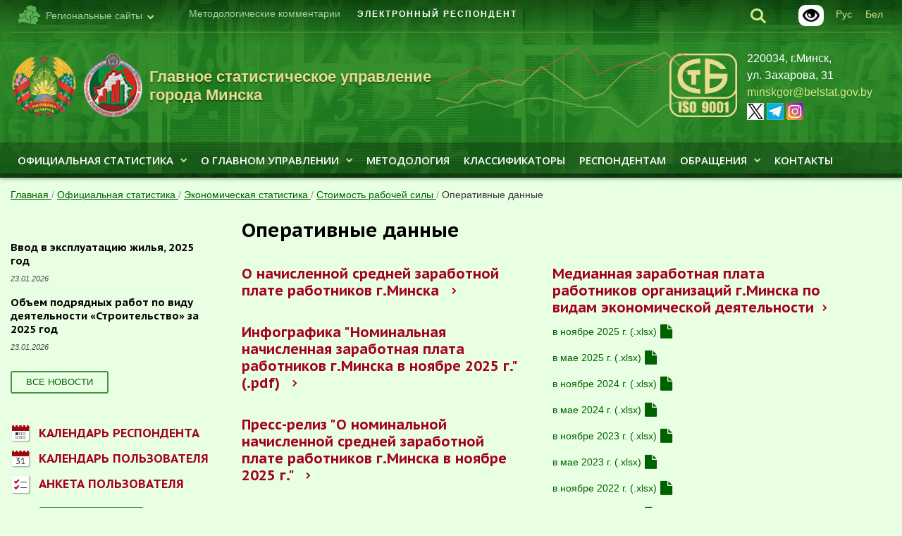

--- FILE ---
content_type: text/html; charset=UTF-8
request_url: https://minsk-city.belstat.gov.by/ofitsialnaya-statistika/ekonomicheskaya-statistika/stoimost-rabochey-sily/operativnye-dannye/
body_size: 12497
content:
<!doctype html>
<html class="no-js" xml:lang="ru" lang="ru">
<head>
    <meta charset="utf-8">
    <meta http-equiv="Content-Type" content="text/html; charset=UTF-8" />
<meta name="robots" content="index, follow" />
<meta name="keywords" content="Белстат" />
<meta name="description" content="Белстат" />
<link href="/bitrix/css/main/font-awesome.css?159480565428701" type="text/css" rel="stylesheet"/>
<link href="/bitrix/cache/css/s4/minsk-city_main/page_81c946975161c74d73dec4e5fe0aaeb7/page_81c946975161c74d73dec4e5fe0aaeb7_v1.css?17692712612654" type="text/css" rel="stylesheet"/>
<link href="/bitrix/cache/css/s4/minsk-city_main/template_18811eb5f87211cfa43c3489d49d1039/template_18811eb5f87211cfa43c3489d49d1039_v1.css?176927107269317" type="text/css" rel="stylesheet" data-template-style="true"/>
<script>if(!window.BX)window.BX={};if(!window.BX.message)window.BX.message=function(mess){if(typeof mess==='object'){for(let i in mess) {BX.message[i]=mess[i];} return true;}};</script>
<script>(window.BX||top.BX).message({"JS_CORE_LOADING":"Загрузка...","JS_CORE_NO_DATA":"- Нет данных -","JS_CORE_WINDOW_CLOSE":"Закрыть","JS_CORE_WINDOW_EXPAND":"Развернуть","JS_CORE_WINDOW_NARROW":"Свернуть в окно","JS_CORE_WINDOW_SAVE":"Сохранить","JS_CORE_WINDOW_CANCEL":"Отменить","JS_CORE_WINDOW_CONTINUE":"Продолжить","JS_CORE_H":"ч","JS_CORE_M":"м","JS_CORE_S":"с","JSADM_AI_HIDE_EXTRA":"Скрыть лишние","JSADM_AI_ALL_NOTIF":"Показать все","JSADM_AUTH_REQ":"Требуется авторизация!","JS_CORE_WINDOW_AUTH":"Войти","JS_CORE_IMAGE_FULL":"Полный размер"});</script>

<script src="/bitrix/js/main/core/core.min.js?1769271063242882"></script>

<script>BX.Runtime.registerExtension({"name":"main.core","namespace":"BX","loaded":true});</script>
<script>BX.setJSList(["\/bitrix\/js\/main\/core\/core_ajax.js","\/bitrix\/js\/main\/core\/core_promise.js","\/bitrix\/js\/main\/polyfill\/promise\/js\/promise.js","\/bitrix\/js\/main\/loadext\/loadext.js","\/bitrix\/js\/main\/loadext\/extension.js","\/bitrix\/js\/main\/polyfill\/promise\/js\/promise.js","\/bitrix\/js\/main\/polyfill\/find\/js\/find.js","\/bitrix\/js\/main\/polyfill\/includes\/js\/includes.js","\/bitrix\/js\/main\/polyfill\/matches\/js\/matches.js","\/bitrix\/js\/ui\/polyfill\/closest\/js\/closest.js","\/bitrix\/js\/main\/polyfill\/fill\/main.polyfill.fill.js","\/bitrix\/js\/main\/polyfill\/find\/js\/find.js","\/bitrix\/js\/main\/polyfill\/matches\/js\/matches.js","\/bitrix\/js\/main\/polyfill\/core\/dist\/polyfill.bundle.js","\/bitrix\/js\/main\/core\/core.js","\/bitrix\/js\/main\/polyfill\/intersectionobserver\/js\/intersectionobserver.js","\/bitrix\/js\/main\/lazyload\/dist\/lazyload.bundle.js","\/bitrix\/js\/main\/polyfill\/core\/dist\/polyfill.bundle.js","\/bitrix\/js\/main\/parambag\/dist\/parambag.bundle.js"]);
</script>
<script>(window.BX||top.BX).message({"LANGUAGE_ID":"ru","FORMAT_DATE":"DD.MM.YYYY","FORMAT_DATETIME":"DD.MM.YYYY H:MI:SS T","COOKIE_PREFIX":"BITRIX_SM","SERVER_TZ_OFFSET":"10800","UTF_MODE":"Y","SITE_ID":"s4","SITE_DIR":"\/","USER_ID":"","SERVER_TIME":1769382510,"USER_TZ_OFFSET":0,"USER_TZ_AUTO":"Y","bitrix_sessid":"aeb730d1374baecce67c6a2a804ad479"});</script>


<script>BX.setJSList(["\/bitrix\/templates\/.default\/components\/bitrix\/menu\/inner_cat_menu\/script.js","\/bitrix\/components\/bitrix\/search.title\/script.js","\/bitrix\/templates\/.default\/components\/bitrix\/menu\/main_menu\/script.js","\/bitrix\/templates\/.default\/components\/bitrix\/menu\/inner_left_menu\/script.js","\/bitrix\/templates\/.default\/components\/supportby\/menu\/inner_six_level\/script.js","\/bitrix\/templates\/.default\/components\/bitrix\/menu\/bottom_menu\/script.js","\/bitrix\/templates\/.default\/components\/bitrix\/menu\/main_menu_mobile\/script.js"]);</script>
<script>BX.setCSSList(["\/bitrix\/templates\/.default\/components\/bitrix\/menu\/inner_cat_menu\/style.css","\/bitrix\/templates\/.default\/components\/bitrix\/search.title\/search\/style.css","\/bitrix\/templates\/.default\/components\/bitrix\/menu\/top_menu\/style.css","\/bitrix\/templates\/.default\/components\/bitrix\/menu\/main_menu\/style.css","\/bitrix\/templates\/.default\/components\/bitrix\/breadcrumb\/main_breadcrumbs\/style.css","\/bitrix\/templates\/.default\/components\/bitrix\/menu\/inner_left_menu\/style.css","\/bitrix\/templates\/.default\/components\/bitrix\/news.list\/news_list_inner_small\/style.css","\/bitrix\/templates\/.default\/components\/supportby\/menu\/inner_six_level\/style.css","\/bitrix\/templates\/.default\/components\/bitrix\/menu\/bottom_menu\/style.css","\/bitrix\/templates\/.default\/components\/bitrix\/news.list\/index_links_list\/style.css","\/bitrix\/templates\/.default\/components\/bitrix\/search.title\/searchmobile\/style.css","\/bitrix\/templates\/.default\/components\/bitrix\/menu\/main_menu_mobile\/style.css","\/bitrix\/templates\/.default\/components\/bitrix\/menu\/top_menu_mobile\/style.css","\/bitrix\/templates\/.default\/components\/bitrix\/news.list\/index_stat_list_2\/style.css","\/bitrix\/templates\/minsk-city_main\/styles.css","\/bitrix\/templates\/.default\/css\/custom.css"]);</script>


<script  src="/bitrix/cache/js/s4/minsk-city_main/template_e01cbc12d5e3d592ae658845d35ebddc/template_e01cbc12d5e3d592ae658845d35ebddc_v1.js?176927107211535"></script>
<script  src="/bitrix/cache/js/s4/minsk-city_main/page_01b7f070570fc3604f0d41793dd5815c/page_01b7f070570fc3604f0d41793dd5815c_v1.js?1769271261973"></script>

    <title>Оперативные данные</title>
    <link rel="SHORTCUT ICON" href="/bitrix/templates/.default/favicon.ico">
    <meta name="viewport" id="viewport" content="width=device-width">

    <link rel="stylesheet" property="stylesheet" media="all" href="/bitrix/templates/.default/css/screen.css?v=260114">
    <link rel="stylesheet" property="stylesheet" media="all" href="/bitrix/templates/.default/css/adaptive.css">
    <link rel="stylesheet" property="stylesheet" media="screen" href="/bitrix/templates/.default/css/animate.css">
    <link rel="stylesheet" property="stylesheet" media="screen" href="/bitrix/templates/.default/fonts/style.css">
    <link rel="stylesheet" property="stylesheet" media="screen" href="/bitrix/templates/.default/css/skin.css">
    <link rel="stylesheet" property="stylesheet" media="print" href="/bitrix/templates/.default/css/print.css">
    <link rel="stylesheet" property="stylesheet" href="/bitrix/templates/.default/css/datepicker.min.css">
    <link rel="stylesheet" property="stylesheet" href="/bitrix/templates/.default/css/sumoselect.min.css">
    <link rel="stylesheet" property="stylesheet" href="/bitrix/templates/.default/css/custom.css?v=24070500">
    <script src="/bitrix/templates/.default/js/jquery.min.js"></script>
    <script src="/bitrix/templates/.default/js/lib/mobile-detect.min.js"></script>
    <script>
        var md = new MobileDetect(window.navigator.userAgent);
        var viewport = document.getElementById('viewport');
        if (md.tablet()) {
            viewport.setAttribute("content", "width=device-width, initial-scale=1, maximum-scale=1.2, user-scalable=1");
        }
    </script>
    <!--[if lte IE 9]>
    <script type="text/javascript" src="/bitrix/templates/.default/js/html5shiv.min.js"></script>
    <![endif]-->

</head>
<body>
<script>
	var locationHref = window.location.origin + window.location.pathname;
	var source_link = '<p>Читать полностью: <a href="' + locationHref + '">' + locationHref + '</a></p>';
</script>
<div id="bx_panel_userblock">
    </div>
<header class="l-header l-header-region">
        <div class="wrap">
        <div class="topline">
            
                <div class="b-lang">
                <a href="/by/"><span>Бел</span></a>
                </div>
				 <div class="b-lang">
                <a href="/"><span>Рус</span></a>
                </div>
			<div class="glaz">
			<a href="?special_version=Y" target="_blank"><img alt="Версия для слабовидящих" title="Версия для слабовидящих" src="/bitrix/templates/.default/i/icons/blind.png"></a>
			</div>
            <div class="b-search">
                <div class="search-show"><i class="ico-search"></i></div>
                    <div  >
	<form action="/search/index.php" class="search" id="title-search">
        <div class="search-close"><i class="ico-close"><span></span></i></div>
        <div>
		<input id="title-search-input" type="search" placeholder="поиск по сайту" name="q" value="" size="40" maxlength="50" autocomplete="off" />
            <div class="search-submit"><i class="ico-search"></i><input name="s" type="submit" value="" /></div>
        </div>
    </form>
    </div>
<script>
	BX.ready(function(){
		new JCTitleSearch({
			'AJAX_PAGE' : '/ofitsialnaya-statistika/ekonomicheskaya-statistika/stoimost-rabochey-sily/operativnye-dannye/',
			'CONTAINER_ID': 'title-search',
			'INPUT_ID': 'title-search-input',
			'MIN_QUERY_LEN': 2
		});
	});
</script>

            </div>
            <div class="region-select">
                <div><i class="ico-regions"></i><span>Региональные сайты</span><i class="ico-arrow-down"></i></div>
                <ul  class="b-related">
                    <li><a href="https://belstat.gov.by">Белстат</a></li>
                    <li class="active"><span><i class="ico-check"></i> ГСУ г.Минска </span></li>
                    <li><a href="https://minsk.belstat.gov.by">ГСУ Минской обл.</a></li>
                    <li><a href="https://brest.belstat.gov.by">ГСУ Брестской обл.</a></li>
                    <li><a href="https://vitebsk.belstat.gov.by">ГСУ Витебской обл.</a></li>
                    <li><a href="https://gomel.belstat.gov.by">ГСУ Гомельской обл. </a></li>
                    <li><a href="https://grodno.belstat.gov.by">ГСУ Гродненской обл.</a></li>
                    <li><a href="https://mogilev.belstat.gov.by">ГСУ Могилёвской обл.</a></li>
                </ul>
            </div>
			
            
<ul class="topmenu">

		<li><a href='https://minsk-city.belstat.gov.by/o-gsu/metodologicheskie-kommentarii-/'>Методологические комментарии</a></li>
		
		<li><a href='http://e-respondent.belstat.gov.by/belstat/'>ЭЛЕКТРОННЫЙ РЕСПОНДЕНТ</a></li>
		

</ul>
        </div>
        <div class="h-logo">
            <div class="h-logo-img"><span><img src="/bitrix/templates/.default/i/logo-main.png" alt=""></span></div>
           <div class="h-logo-img">
    <a href="https://minsk-city.belstat.gov.by/" target="_blank">
        <span>
            <img src="/bitrix/templates/.default/i/logo-sub.png" alt="Главное статистическое управление города Минска">
        </span>
    </a>
</div>
<div class="h-logo-txt">
    <a href="https://minsk-city.belstat.gov.by/" target="_blank">
        <span>Главное статистическое управление города Минска</span>
    </a>
</div>

        </div>
        <div class="h-about">
            <div class="h-about-text">
                220034, г.Минск, ул.&nbsp;Захарова,&nbsp;31<br>
<a href="mailto:minskgor@belstat.gov.by">minskgor@belstat.gov.by</a><br>

<span class="print-social">x.com/GSUminsk</span> 
<span class="print-social">t.me/GSUminsk</span> 
<span class="print-social">www.instagram.com/minsk.belstat</span> 

<a href="https://x.com/GSUminsk" target="_blank"><i class="ico-x24"></i></a>
<a href="https://t.me/GSUminsk" target="_blank"><i class="ico-tg24"></i></a> 
<a href="https://www.instagram.com/minsk.belstat" target="_blank"><i class="ico-ig24"></i></a>            </div>
        </div>
        <div class="graph show">
                    <i></i>
    <i></i>
    <i id="last"></i>
            </div>
        <div class="h-sert">
            <a href="https://www.belstat.gov.by/upload-belstat/upload-belstat-pdf/o-belstate/sertifikat_stb_iso_9001.pdf" title="Сертификат соответствия" target="_blank"><img alt="Сертификат соответствия" src="https://www.belstat.gov.by/upload-belstat/upload-belstat-image/stb_iso_9001.png" style="max-height: 90px;"></a>        </div>
		<div class="call-banner">
					</div>
		
		
		
    </div>
    <div class="h-menu-container">
        <div class="submenu-close">X</div>
        <div class="wrap">
            

            <ul class="h-menu">

                                <li class="has_submenu"><a  class="h-menu__lnk" href="/ofitsialnaya-statistika/">Официальная статистика<i class="ico-arrow-down"></i></a><div class="submenu-container"><div class="submenu"><ul><li><a  href="/ofitsialnaya-statistika/osnovnye-pokazateli/">Основные показатели по городу Минску</a><ul><li><a  href="/upload/2026/svodn/express_info_Minsk.gor_12- 2025-ru.xlsx">Основные социально-экономические показатели<a class="docviewer" style="margin-left:5px" target="_blank" href="/viewer/?doclink=https://minsk-city.belstat.gov.by/upload/2026/svodn/express_info_Minsk.gor_12- 2025-ru.xlsx"><i class="fa fa-file" aria-hidden="true"><span>просмотр</span></i></a></a><li><a target="_blank" href="https://minsk-city.belstat.gov.by/ofitsialnaya-statistika/publications/public_bulletin/">Социально-экономическое положение города Минска</a></ul></li></ul><ul><li><a  href="/ofitsialnaya-statistika/demograficheskaya-i-sotsialnaya-statistika/">Демографическая и социальная статистика</a><ul><li><a  href="/ofitsialnaya-statistika/demograficheskaya-i-sotsialnaya-statistika/naselenie-i-migratsiya/">Население и миграция</a><li><a  href="/ofitsialnaya-statistika/demograficheskaya-i-sotsialnaya-statistika/trud/">Труд</a><li><a  href="/ofitsialnaya-statistika/demograficheskaya-i-sotsialnaya-statistika/obrazovanie/">Образование</a><li><a  href="/ofitsialnaya-statistika/demograficheskaya-i-sotsialnaya-statistika/zdravookhranenie/">Здравоохранение</a><li><a  href="/ofitsialnaya-statistika/demograficheskaya-i-sotsialnaya-statistika/dokhody-i-potreblenie/">Доходы и потребление</a><li><a  href="/ofitsialnaya-statistika/demograficheskaya-i-sotsialnaya-statistika/sotsialnaya-zashchita-naseleniya/">Социальная защита</a><li><a  href="/ofitsialnaya-statistika/demograficheskaya-i-sotsialnaya-statistika/zhilishchnyy-fond/">Жилищный фонд</a><li><a  href="/ofitsialnaya-statistika/demograficheskaya-i-sotsialnaya-statistika/pravosudie-i-pravonarusheniya/">Правосудие и правонарушения </a><li><a  href="/ofitsialnaya-statistika/demograficheskaya-i-sotsialnaya-statistika/kultura-sport-sredstva-massovoy-informatsii/">Культура, спорт, средства массовой информации</a></ul></li></ul><ul><li><a  href="/ofitsialnaya-statistika/ekonomicheskaya-statistika/">Экономическая статистика</a><ul><li><a  href="/ofitsialnaya-statistika/ekonomicheskaya-statistika/valovoy-regionalnyy-produkt-/">Валовой региональный продукт </a><li><a  href="/ofitsialnaya-statistika/ekonomicheskaya-statistika/strukturnaya-statistika/">Структурная статистика, включая статистику малого и среднего предпринимательства</a><li><a  href="/ofitsialnaya-statistika/ekonomicheskaya-statistika/promyshlennost/">Промышленность</a><li><a  href="/ofitsialnaya-statistika/ekonomicheskaya-statistika/stroitelstvo-i-investitsii-v-osnovnoy-kapital/">Строительство и инвестиции в основной капитал</a><li><a  href="/ofitsialnaya-statistika/ekonomicheskaya-statistika/transport/">Транспорт</a><li><a  href="/ofitsialnaya-statistika/ekonomicheskaya-statistika/finansy-organizatsiy/">Финансы организаций</a><li><a  href="/ofitsialnaya-statistika/ekonomicheskaya-statistika/vnutrennyaya-torgovlya-i-obshchestvennoe-pitanie/">Внутренняя торговля и общественное питание</a><li><a  href="/ofitsialnaya-statistika/ekonomicheskaya-statistika/turizm/">Туризм</a><li><a  href="/ofitsialnaya-statistika/ekonomicheskaya-statistika/prochie-uslugi/">Прочие услуги</a><li><a  href="/ofitsialnaya-statistika/ekonomicheskaya-statistika/tseny/">Цены</a><li><a  href="/ofitsialnaya-statistika/ekonomicheskaya-statistika/stoimost-rabochey-sily/">Стоимость рабочей силы</a><li><a  href="/ofitsialnaya-statistika/ekonomicheskaya-statistika/nauka-i-innovatsii/">Наука и инновации</a><li><a  href="/ofitsialnaya-statistika/ekonomicheskaya-statistika/statisticheskie-izdaniya-telekommunikatsionnaya-deyatelnost-pochtovaya-i-kurerskaya-deyatelnost/">Телекоммуникационная деятельность, почтовая и курьерская деятельность</a><li><a  href="/ofitsialnaya-statistika/ekonomicheskaya-statistika/inostrannye-investitsii/">Иностранные инвестиции</a><li><a  href="/ofitsialnaya-statistika/ekonomicheskaya-statistika/vneshnyaya-torgovlya/">Внешняя торговля</a></ul></li></ul><ul><li><a  href="/ofitsialnaya-statistika/mnogootraslevaya-statistika/">Многоотраслевая статистика</a><ul><li><a  href="/ofitsialnaya-statistika/mnogootraslevaya-statistika/okruzhayushchaya-sreda/">Окружающая среда</a><li><a  href="/ofitsialnaya-statistika/mnogootraslevaya-statistika/uroven-zhizni-naseleniya/">Уровень жизни населения</a><li><a  href="/ofitsialnaya-statistika/mnogootraslevaya-statistika/statistika-malykh-territoriy/">Статистика малых территорий</a><li><a  href="/ofitsialnaya-statistika/mnogootraslevaya-statistika/informatsionno-kommunikatsionnye-tekhnologii/">Информационно-коммуникационные технологии</a><li><a  href="/ofitsialnaya-statistika/mnogootraslevaya-statistika/perepis-naseleniya/">Перепись населения</a><li><a target="_blank" href="https://www.belstat.gov.by/ofitsialnaya-statistika/makroekonomika-i-okruzhayushchaya-sreda/pokazateli-dostizheniya-tseley-ustoychivogo-razvitiya/">Показатели достижения Целей устойчивого развития</a></ul></li></ul><ul><li><a  href="/ofitsialnaya-statistika/polzovatelyam/">Пользователям</a><ul><li><a target="_blank" href="https://docs.google.com/forms/d/e/1FAIpQLScDCM7PjesN9s6fN8-F9QXMWY4dQpoyoFRtCHrGPB7lrnU0Gg/viewform">Анкета пользователя</a><li><a target="_blank" href="https://www.belstat.gov.by/ofitsialnaya-statistika/polzovatelyam/poryadok-rasprostraneniya-ofitsialnoy-statisticheskoy-informatsii/">Порядок распространения официальной статистической информации</a><li><a  href="/calendar/">Календарь пользователя</a></ul></li></ul><ul><li><a  href="/ofitsialnaya-statistika/publications/">Публикации</a><ul><li><a  href="/ofitsialnaya-statistika/publications/public_compilation/">Статистические издания</a><li><a  href="/ofitsialnaya-statistika/publications/katalog-statisticheskikh-izdaniy-2023-goda">Каталог статистических изданий </a></ul></li></ul><ul><li><a target="_blank" href="http://www.belstat.gov.by/ofitsialnaya-statistika/bazy-dannyh/">Базы данных</a></li></ul></div></div></li><li class="has_submenu"><a  class="h-menu__lnk" href="/o-gsu/">О Главном управлении<i class="ico-arrow-down"></i></a><div class="submenu-container"><div class="submenu"><ul><li><a  href="/o-gsu/gsu/">Главное статистическое управление города Минска</a><ul><li><a  href="/o-gsu/gsu/zadachi-i-funktsii-glavnogo-statisticheskogo-upravleniya-goroda-minska/">Задачи и функции Главного статистического управления города Минска</a><li><a  href="/o-gsu/gsu/rukovodstvo-gsu/">Руководство Главного статистического управления города Минска</a><li><a  href="/o-gsu/gsu/strukturnye-podrazdeleniya-glavnogo-statisticheskogo-upravleniya-goroda-minska/">Структурные подразделения Главного статистического управления города Минска</a></ul></li></ul><ul><li><a target="_blank" href="http://www.belstat.gov.by/o-belstate_2/istoriya-belorusskoi-gosudarstvennoi-statistiki/">История белорусской государственной статистики</a></li></ul><ul><li><a target="_blank" href="http://www.belstat.gov.by/o-belstate_2/pravovye-osnovy-gosudarstvennoi-statistiki-respubl/">Правовые основы государственной статистики Республики Беларусь</a></li></ul><ul><li><a  href="/o-gsu/novosti-i-meropriyatiya/">Новости и мероприятия</a><ul><li><a  href="/o-gsu/novosti-i-meropriyatiya/novosti/">Новости</a><li><a  href="/o-gsu/novosti-i-meropriyatiya/meropriyatiya/">Мероприятия</a></ul></li></ul><ul><li><a target="_blank" href="https://www.belstat.gov.by/o-belstate_2/planirovanie-i-koordinatsiya-natsionalnoy-statisticheskoy-sistemy/">Планирование и координация национальной статистической системы</a></li></ul><ul><li><a  href="/o-gsu/adres-i-kontaktnaya-informatsiya/">Контакты (адрес, режим работы и контактная информация)  </a></li></ul><ul><li><a target="_blank" href="https://belstat.gov.by/o-belstate_2/sistema-menedzhmenta-kachestva/">Система менеджмента качества</a></li></ul><ul><li><a  href="/o-gsu/zakupki/">Закупки</a></li></ul><ul><li><a  href="/o-gsu/metodologicheskie-kommentarii-/">Методологические комментарии</a></li></ul><ul><li><a  href="/o-gsu/god-kachestva">Год белорусской женщины</a></li></ul><ul><li><a  href="/o-gsu/vakansii">Вакансии</a></li></ul></div></div></li><li class=""><a target="_blank" class="" href="http://www.belstat.gov.by/metodologiya/metodiki-po-formirovaniyu-i-raschetu-statistichesk/">Методология</a></li><li class=""><a target="_blank" class="" href="http://www.belstat.gov.by/klassifikatory/obschaya-informatsiya-o-klassifikatorah/">Классификаторы</a></li><li class=""><a target="_blank" class="" href="http://www.belstat.gov.by/informatsiya-dlya-respondenta/">Респондентам</a></li><li class="has_submenu"><a  class="h-menu__lnk" href="/obrashcheniya/">Обращения<i class="ico-arrow-down"></i></a><div class="submenu-container"><div class="submenu"><ul><li><a  href="/obrashcheniya/nomera-telefonov-goryachey-linii-telefona-doveriya-i-spravochnoy-sluzhby-glavnogo-statisticheskogo-u">Номера телефонов горячей линии, телефона доверия и справочной службы Главного статистического управления города Минска</a></li></ul><ul><li><a  href="/obrashcheniya/grafik-provedeniya-pryamykh-telefonnykh-liniy-nachalnikom-glavnogo-statisticheskogo-upravleniya-goro">График проведения прямых телефонных линий начальником Главного статистического управления города Минска и его заместителями</a></li></ul><ul><li><a  href="/obrashcheniya/elektronnye-obrashcheniya/">Электронные обращения</a></li></ul><ul><li><a  href="/administrativnye-protsedury/">Перечень административных процедур, осуществляемых по заявлениям граждан</a></li></ul><ul><li><a  href="/obrashcheniya/grafik-lichnogo-priema-grazhdan-v-tom-chisle-individualnyh-predprinimatelei-ih-predstavitelei-predstavitelei-yuridicheskih-lits-rukovodstvom-glavnogo-statisticheskogo-upravleniya-goroda-minska/">График  личного приема граждан, в том числе индивидуальных предпринимателей, их представителей, представителей юридических лиц  руководством Главного статистического управления города Минска</a></li></ul><ul><li><a  href="/obrashcheniya/poryadok-lichnogo-priema-grazhdan-v-tom-chisle-individualnykh-predprinimateley-ikh-predstaviteley-pr">Порядок личного приема граждан, в том числе индивидуальных предпринимателей, их представителей, представителей юридических лиц</a></li></ul><ul><li><a  href="/obrashcheniya/poryadok-rassmotreniya-obrashcheniy-grazhdan-v-tom-chisle-individualnykh-predprinimateley-i-yuridich">Порядок рассмотрения обращений граждан, в том числе индивидуальных предпринимателей, и юридических лиц</a></li></ul></div></div></li><li class=""><a target="_blank" class="" href="https://minsk-city.belstat.gov.by/o-gsu/adres-i-kontaktnaya-informatsiya/">Контакты</a>
            </ul>
</li>
            </ul>
        

        </div>
    </div>
</header>

<div class="js-up-down">
	<div class="js-up-down__container">
		<a class="scrolling-btn js-up" href="#"><svg class="icon-svg"><use xlink:href="/bitrix/templates/.default/i/sprite.svg#icon-arrow-up"></use></svg></a>
		<a class="scrolling-btn js-down" href="#">
			<svg class="icon-svg"><use xlink:href="/bitrix/templates/.default/i/sprite.svg#icon-arrow-down"></use></svg>
		</a>
	</div>
</div>

<div class="wrap">
    <div class="layout">
	        <div class="call-banner mob-call-banner">
							</div>
        <div class="backnav">

				
				<a href="/" title="Главная" itemprop="url">
					Главная
				</a>
			

				/
				<a href="/ofitsialnaya-statistika/" title="Официальная статистика" itemprop="url">
					Официальная статистика
				</a>
			

				/
				<a href="/ofitsialnaya-statistika/ekonomicheskaya-statistika/" title="Экономическая статистика" itemprop="url">
					Экономическая статистика
				</a>
			

				/
				<a href="/ofitsialnaya-statistika/ekonomicheskaya-statistika/stoimost-rabochey-sily/" title="Стоимость рабочей силы" itemprop="url">
					Стоимость рабочей силы
				</a>
			

				/
				<a href="#">Оперативные данные</a>
			</div>        <div class="l-wrap">
            <aside class="l-aside">
			
			 			

                
            

               

                <div class="news-list news-list_small">
    <div class="b-header"></div>
                <div class="news-item">
            <div class="news-header"> <a href="/upload/2026/stroit-i-invest/инфографика жилье_12.2025.pdf">Ввод в эксплуатацию жилья, 2025 год </a></div>
            <p>                    <i class="date">23.01.2026</i>
                                </p>
        </div>


            <div class="news-item">
            <div class="news-header"> <a href="/upload/2026/stroit-i-invest/инфографика объем подрядных работ_12.2025.pdf">Объем подрядных работ по виду деятельности «Строительство» за 2025 год</a></div>
            <p>                    <i class="date">23.01.2026</i>
                                </p>
        </div>


            
</div>

<div class="news-list-small_footer">
    	<a href="/o-gsu/novosti-i-meropriyatiya/novosti/" class="button" title="Все новости">Все новости</a>
</div>

                <div class="r-block">
                    <dl class="dl-list">
                        <dt><a href="https://belstat.gov.by/respondent-calendar/"target="blank"" class="link-ico"><i class="ico-calendar"></i><span>Календарь респондента</span></a></dt>
                        <dt><a href="/calendar/" class="link-ico"><i class="ico-day"></i><span>Календарь пользователя</span></a></dt>
                        <dt><a target="_blank" href="https://docs.google.com/forms/d/e/1FAIpQLScR2-nuOV0raI4wGzVkyA5whQHt9r8RjkZrtqDzIDztGrde7Q/viewform" class="link-ico"><i class="ico-form"></i><span>Анкета пользователя</span></a></dt>
                    </dl>
                    <footer class="dl-footer"><a target="_blank" href="https://docs.google.com/forms/d/e/1FAIpQLScR2-nuOV0raI4wGzVkyA5whQHt9r8RjkZrtqDzIDztGrde7Q/viewform" class="button">Пройти опрос</a></footer>
                </div>

                
            </aside>
            <div class="l-main default-content">
<!--                -->                            
                                        <h1>Оперативные данные</h1>
                

    <div class="catalogue">
        <ul><li><a href="/ofitsialnaya-statistika/ekonomicheskaya-statistika/stoimost-rabochey-sily/operativnye-dannye/o-nachislennoy-sredney-zarabotnoy-plate-rabotnikov-g-minska">О начисленной средней заработной плате работников г.Минска </a></ul><ul><li><a href="/ofitsialnaya-statistika/ekonomicheskaya-statistika/stoimost-rabochey-sily/operativnye-dannye/mediannaya-zarabotnaya-plata-rabotnikov-organizatsiy-g-minska-po-vidam-ekonomicheskoy-deyatelnosti/">Медианная заработная плата работников организаций г.Минска по видам экономической деятельности</a><ul><li><a href="/upload/2026/trud/Медианная заработная плата за ноябрь 2025 г..xlsx">в ноябре 2025 г. (.xlsx)</a><a class="docviewer" style="margin-left:5px" target="_blank" href="/viewer/?doclink=https://minsk-city.belstat.gov.by/upload/2026/trud/Медианная заработная плата за ноябрь 2025 г..xlsx"><i class="fa fa-file" aria-hidden="true"><span>просмотр</span></i></a><li><a href="/upload/2025/trud/Медианная_заработная плата за май 2025.xlsx">в мае 2025 г. (.xlsx)</a><a class="docviewer" style="margin-left:5px" target="_blank" href="/viewer/?doclink=https://minsk-city.belstat.gov.by/upload/2025/trud/Медианная_заработная плата за май 2025.xlsx#1"><i class="fa fa-file" aria-hidden="true"><span>просмотр</span></i></a><li><a href="/upload/2025/trud/Медианная заработная плата за ноябрь 2024 г. Минск.xlsx">в ноябре 2024 г. (.xlsx)</a><a class="docviewer" style="margin-left:5px" target="_blank" href="/viewer/?doclink=https://minsk-city.belstat.gov.by/upload/2025/trud/Медианная заработная плата за ноябрь 2024 г. Минск.xlsx#1"><i class="fa fa-file" aria-hidden="true"><span>просмотр</span></i></a><li><a href="/upload/2024/trud/Медианная заработная плата за май 2024 г..xlsx">в мае 2024 г. (.xlsx)</a><a class="docviewer" style="margin-left:5px" target="_blank" href="/viewer/?doclink=https://minsk-city.belstat.gov.by/upload/2025/trud/Медианная заработная плата за ноябрь 2024 г. Минск.xlsx#1"><i class="fa fa-file" aria-hidden="true"><span>просмотр</span></i></a><li><a href="/upload/2024/trud/Медианная заработная плата за ноябрь 2023 г..xlsx">в ноябре 2023 г. (.xlsx)</a><a class="docviewer" style="margin-left:5px" target="_blank" href="/viewer/?doclink=https://minsk-city.belstat.gov.by/upload/2024/trud/Медианная заработная плата за ноябрь 2023 г..xlsx#1"><i class="fa fa-file" aria-hidden="true"><span>просмотр</span></i></a><li><a href="/upload/2023/trud/Медианная заработная плата за май 2023 г..xlsx">в мае 2023 г. (.xlsx)</a><a class="docviewer" style="margin-left:5px" target="_blank" href="/viewer/?doclink=https://minsk-city.belstat.gov.by/upload/2023/trud/Медианная заработная плата за май 2023 г..xlsx#1"><i class="fa fa-file" aria-hidden="true"><span>просмотр</span></i></a><li><a href="/upload/2022/trud/Медианная заработная плата за ноябрь 2022 г..xlsx">в ноябре 2022 г. (.xlsx)</a><a class="docviewer" style="margin-left:5px" target="_blank" href="/viewer/?doclink=https://minsk-city.belstat.gov.by/upload/2022/trud/Медианная заработная плата за ноябрь 2022 г..xlsx#1"><i class="fa fa-file" aria-hidden="true"><span>просмотр</span></i></a><li><a href="/upload/Minsk_city_exel/trud/Медианная заработная плата за май 2022 г..xlsx">в мае 2022 г. (.xlsx)</a><a class="docviewer" style="margin-left:5px" target="_blank" href="/viewer/?doclink=https://minsk-city.belstat.gov.by/upload/Minsk_city_exel/trud/Медианная заработная плата за май 2022 г..xlsx#1"><i class="fa fa-file" aria-hidden="true"><span>просмотр</span></i></a><li><a href="/upload/Minsk_city_exel/trud/Медианная заработная плата за ноябрь 2021 г..xlsx">в ноябре 2021 г. (.xlsx)</a><a class="docviewer" style="margin-left:5px" target="_blank" href="/viewer/?doclink=https://minsk-city.belstat.gov.by/upload/Minsk_city_exel/trud/Медианная заработная плата за ноябрь 2021 г..xlsx#1"><i class="fa fa-file" aria-hidden="true"><span>просмотр</span></i></a><li><a href="/upload/Minsk_city_exel/trud/Медианная заработная плата за май 2021 г..xlsx">в мае 2021 г. (.xlsx)</a><a class="docviewer" style="margin-left:5px" target="_blank" href="/viewer/?doclink=https://minsk-city.belstat.gov.by/upload/Minsk_city_exel/trud/Медианная заработная плата за май 2021 г..xlsx#1"><i class="fa fa-file" aria-hidden="true"><span>просмотр</span></i></a><li><a href="/upload/Minsk_city_exel/trud/Медианная заработная плата за ноябрь 2020 года.xlsx">в ноябре 2020 г. (.xlsx)</a><a class="docviewer" style="margin-left:5px" target="_blank" href="/viewer/?doclink=https://minsk-city.belstat.gov.by/upload/Minsk_city_exel/trud/Медианная заработная плата за ноябрь 2020 года.xlsx#1"><i class="fa fa-file" aria-hidden="true"><span>просмотр</span></i></a><li><a href="/upload/2020/труд/Медианная заработная плата за май 2020.xlsx">в мае 2020 г. (.xlsx)</a><a class="docviewer" style="margin-left:5px" target="_blank" href="/viewer/?doclink=https://minsk-city.belstat.gov.by/upload/2020/труд/Медианная заработная плата за май 2020.xlsx#1"><i class="fa fa-file" aria-hidden="true"><span>просмотр</span></i></a><li><a href="/upload/Minsk_city_exel/trud/медианная_в ноябре_2019.xls">в ноябре 2019 г. (.xlsx)</a><a class="docviewer" style="margin-left:5px" target="_blank" href="/viewer/?doclink=https://minsk-city.belstat.gov.by/upload/Minsk_city_exel/trud/медианная_в ноябре_2019.xls#1"><i class="fa fa-file" aria-hidden="true"><span>просмотр</span></i></a><li><a href="/upload/2019/труд/median_zarplata-1905-2.xlsx">в мае 2019 г. (.xlsx)</a><a class="docviewer" style="margin-left:5px" target="_blank" href="/viewer/?doclink=https://minsk-city.belstat.gov.by//upload/2019/труд/median_zarplata-1905-2.xlsx#1"><i class="fa fa-file" aria-hidden="true"><span>просмотр</span></i></a></ul></li></ul><ul><li><a href="/upload/2025/trud/Инфографика Ноябрь.pdf">Инфографика "Номинальная начисленная заработная плата работников г.Минска в ноябре 2025 г." (.pdf) </a></ul><ul><li><a href="https://minsk-city.belstat.gov.by/o-gsu/novosti-i-meropriyatiya/novosti/o-nominalnoy-nachislennoy-sredney-zarabotnoy-plate-rabotnikov-g-minska-v-noyabre-2025-g/">Пресс-релиз "О номинальной начисленной средней заработной плате работников г.Минска в ноябре 2025 г." </a></ul>    </div>
<div>
</div>
<br><!--show-->
    <a class="print" href="/ofitsialnaya-statistika/ekonomicheskaya-statistika/stoimost-rabochey-sily/operativnye-dannye/index.php">Версия для печати</a>
	<p class="print-copyright">© Национальный статистический комитет Республики Беларусь.
    При использовании информации ссылка на Национальный статистический комитет Республики Беларусь является
    обязательной.</p>
</div>
</div>
</div>
</div>

<footer class="l-footer">
    <div class="wrap">
        
    <ul class="f-links">

                                <li><a  href="/administrativnye-protsedury/"><i class="ico-check"></i><span>Административные процедуры</span></a></li>
        
                                <li><a target="_blank" href="http://www.belstat.gov.by/metodologiya/"><i class="ico-check"></i><span>Методология</span></a></li>
        
                                <li><a target="_blank" href="http://www.belstat.gov.by/klassifikatory/"><i class="ico-check"></i><span>Классификаторы</span></a></li>
        
                                <li><a target="_blank" href="http://www.belstat.gov.by/ofitsialnaya-statistika/ssrd-mvf_2/"><i class="ico-check"></i><span>Стандарты</span></a></li>
        
                                <li><a target="_blank" href="http://www.belstat.gov.by/o-belstate_2/links/"><i class="ico-check"></i><span>Полезные ссылки</span></a></li>
        
                                <li><a  href="/map/"><i class="ico-check"></i><span>Карта сайта</span></a></li>
        
        
    </ul>
    </div>
    <div class="wrap">
        <ul class="f-menu">
<a href="http://www.belstat.gov.by/ofitsialnaya-statistika/polzovatelyam/poryadok-rasprostraneniya-ofitsialnoy-statisticheskoy-informatsii/">Информация, размещенная на сайте, является общедоступной. <br>
 При ее использовании ссылка на источник обязательна.</a>
        </ul>
        <div class="copy">
            <div class="copy-logo" style="display: none"><img src="/bitrix/templates/.default/i/logo-rb.png" alt=""></div>
            <div class="copy-text"><br>
© Главное статистическое управление г. Минска, 1998-2026<br>
 <br></div>
        </div>
    </div>
    <div class="wrap">
    <div class="s-slider__wrap">
        <div class="s-slider">
                        <a href="https://www.mpt.gov.by/ru/biometricheskie-dokumenty-respubliki-belarus" class="s-slider__item" target="_blank"><img src="/upload/iblock/959/bpcs0873t2wbhitfm112eir4ta3jpz3u.jpg" alt=""></a>
                        <a href="https://forumpravo.by" class="s-slider__item" target="_blank"><img src="/upload/iblock/f95/m6o5beweqcn3d01n8q3kd0qozf4dpwwv.jpg" alt=""></a>
                        <a href="http://www.pravo.by/" class="s-slider__item" target="_blank"><img src="/upload/iblock/a3a/a3a643d0d441107f5f5cfa6703cb6145.png" alt=""></a>
                        <a href="http://www.eurasiancommission.org/" class="s-slider__item" target="_blank"><img src="/upload/iblock/e5d/e5dab3521f7795de18b55395b605a4ff.png" alt=""></a>
                        <a href="http://www.belta.by" class="s-slider__item" target="_blank"><img src="/upload/iblock/3b1/3b1872dcfc1e7ce020a73cdd2f0d878f.png" alt=""></a>
                        <a href="http://www.belarus.by/" class="s-slider__item" target="_blank"><img src="/upload/iblock/cb0/cb05dba9af706ec350e1aae2bef3f740.png" alt=""></a>
                        <a href="http://www.president.gov.by/" class="s-slider__item" target="_blank"><img src="/upload/iblock/b22/b22c0298570bd6f22e5410d1ce2e69fc.png" alt=""></a>
                        <a href="http://www.government.by/" class="s-slider__item" target="_blank"><img src="/upload/iblock/ed7/ed73a76353fc47a2e75fae87a82e3a95.png" alt=""></a>
                    </div>
    </div>
</div>
    <div class="wrap" style="display: none;">
		<a href="https://www.artismedia.by" target="_blank" class="developer"><span>Поддержка сайта —&nbsp;</span><b>ArtisMedia</b></a>
		<a href="http://astronim.by/" target="_blank" class="developer"><span>Разработка сайта —&nbsp;</span><b>Астроним</b></a>

    </div>
</footer>



<!-- mobile -->
<div class="mobile-topline">
    <div class="h-logo">
        <div class="h-logo-img"><img src="/bitrix/templates/.default/i/logo-main.png" alt=""></div>
        <div class="h-logo-txt">
    <a href="https://minsk-city.belstat.gov.by/">
        <span>Главное статистическое</span> управление города Минска
    </a>
</div>

    </div>
    <div class="mobile-topline__right">

        <div class="mobile-search-wrp">
            <button class="mobile-search-btn js-show-search-btn"><i class="ico-search"></i></button>
            	<form action="/search/index.php" class="mobile-search"  id="title-search-mobile" >

		<div class="mobile-search__field-wrp">
			<input id="title-search-input-mobile" class="mobile-search__field" type="search" placeholder="поиск по сайту" name="q" value="" size="40" maxlength="50" />
			<span id="voice-trigger">
                <svg width="20px" height="20px" xmlns="http://www.w3.org/2000/svg" xmlns:xlink="http://www.w3.org/1999/xlink" version="1.1" id="Capa_1" x="0px" y="0px" viewBox="0 0 58 58" style="enable-background:new 0 0 58 58;" xml:space="preserve">
                    <g>
                        <path d="M44,28c-0.552,0-1,0.447-1,1v6c0,7.72-6.28,14-14,14s-14-6.28-14-14v-6c0-0.553-0.448-1-1-1s-1,0.447-1,1v6   c0,8.485,6.644,15.429,15,15.949V56h-5c-0.552,0-1,0.447-1,1s0.448,1,1,1h12c0.552,0,1-0.447,1-1s-0.448-1-1-1h-5v-5.051   c8.356-0.52,15-7.465,15-15.949v-6C45,28.447,44.552,28,44,28z"/>
                        <path d="M29,46c6.065,0,11-4.935,11-11V11c0-6.065-4.935-11-11-11S18,4.935,18,11v24C18,41.065,22.935,46,29,46z M20,11   c0-4.963,4.038-9,9-9s9,4.037,9,9v24c0,4.963-4.038,9-9,9s-9-4.037-9-9V11z"/>
                    </g>
                </svg>
            </span>
			<button class="search-submit" name="s" type="submit"><i class="ico-search"></i></button>
			<!--<div class="search-submit" onclick="$('.search.mobile').submit();"><input name="s" type="submit" value="" /></div>-->
		</div>
	</form>
        </div>
        <a href="?special_version=Y"
           target="_blank" class="blind-mob"><img src="/bitrix/templates/.default/i/eye-close-up.svg" alt=""></a>
        <div class="mobile_b-lang b-lang">
            <a href="/by/"><span>Бел</span></a>
            <a href="/"><span>Рус</span></a>
        </div>
        <div class="h-sidemenu"><span></span></div>
    </div>
</div>

<header class="mobile-header">
    <div class="region-select-mobile">
        <div class="region-select-mobile__ttl js-region-select"><i class="ico-regions"></i><span>Региональные сайты</span><i class="ico-arrow-down"></i></div>
        <ul class="b-related b-related_mobile js-related-mobile">
            <li><a href="https://belstat.gov.by">Белстат</a></li>
            <li class="active"><span><i class="ico-check"></i>ГСУ г.Минска</span></li>
            <li><a href="https://minsk.belstat.gov.by">ГСУ Минской обл.</a></li>
            <li><a href="https://brest.belstat.gov.by">ГСУ Брестской обл.</a></li>
            <li><a href="https://vitebsk.belstat.gov.by">ГСУ Витебской обл.</a></li>
            <li><a href="https://gomel.belstat.gov.by">ГСУ Гомельской обл. </a></li>
            <li><a href="https://grodno.belstat.gov.by">ГСУ Гродненской обл.</a></li>
            <li><a href="https://mogilev.belstat.gov.by">ГСУ Могилёвской обл.</a></li>
        </ul>
    </div>
    

    <ul class="h-menu">

                <li><a href="/ofitsialnaya-statistika/">Официальная статистика</a><div class="submenu-container"><div class="submenu"><ul><li><a href="/ofitsialnaya-statistika/osnovnye-pokazateli/">Основные показатели по городу Минску</a><ul><li><a href="/upload/2026/svodn/express_info_Minsk.gor_12- 2025-ru.xlsx">Основные социально-экономические показатели</a><li><a href="https://minsk-city.belstat.gov.by/ofitsialnaya-statistika/publications/public_bulletin/">Социально-экономическое положение города Минска</a></ul></li></ul><ul><li><a href="/ofitsialnaya-statistika/demograficheskaya-i-sotsialnaya-statistika/">Демографическая и социальная статистика</a><ul><li><a href="/ofitsialnaya-statistika/demograficheskaya-i-sotsialnaya-statistika/naselenie-i-migratsiya/">Население и миграция</a><li><a href="/ofitsialnaya-statistika/demograficheskaya-i-sotsialnaya-statistika/trud/">Труд</a><li><a href="/ofitsialnaya-statistika/demograficheskaya-i-sotsialnaya-statistika/obrazovanie/">Образование</a><li><a href="/ofitsialnaya-statistika/demograficheskaya-i-sotsialnaya-statistika/zdravookhranenie/">Здравоохранение</a><li><a href="/ofitsialnaya-statistika/demograficheskaya-i-sotsialnaya-statistika/dokhody-i-potreblenie/">Доходы и потребление</a><li><a href="/ofitsialnaya-statistika/demograficheskaya-i-sotsialnaya-statistika/sotsialnaya-zashchita-naseleniya/">Социальная защита</a><li><a href="/ofitsialnaya-statistika/demograficheskaya-i-sotsialnaya-statistika/zhilishchnyy-fond/">Жилищный фонд</a><li><a href="/ofitsialnaya-statistika/demograficheskaya-i-sotsialnaya-statistika/pravosudie-i-pravonarusheniya/">Правосудие и правонарушения </a><li><a href="/ofitsialnaya-statistika/demograficheskaya-i-sotsialnaya-statistika/kultura-sport-sredstva-massovoy-informatsii/">Культура, спорт, средства массовой информации</a></ul></li></ul><ul><li><a href="/ofitsialnaya-statistika/ekonomicheskaya-statistika/">Экономическая статистика</a><ul><li><a href="/ofitsialnaya-statistika/ekonomicheskaya-statistika/valovoy-regionalnyy-produkt-/">Валовой региональный продукт </a><li><a href="/ofitsialnaya-statistika/ekonomicheskaya-statistika/strukturnaya-statistika/">Структурная статистика, включая статистику малого и среднего предпринимательства</a><li><a href="/ofitsialnaya-statistika/ekonomicheskaya-statistika/promyshlennost/">Промышленность</a><li><a href="/ofitsialnaya-statistika/ekonomicheskaya-statistika/stroitelstvo-i-investitsii-v-osnovnoy-kapital/">Строительство и инвестиции в основной капитал</a><li><a href="/ofitsialnaya-statistika/ekonomicheskaya-statistika/transport/">Транспорт</a><li><a href="/ofitsialnaya-statistika/ekonomicheskaya-statistika/finansy-organizatsiy/">Финансы организаций</a><li><a href="/ofitsialnaya-statistika/ekonomicheskaya-statistika/vnutrennyaya-torgovlya-i-obshchestvennoe-pitanie/">Внутренняя торговля и общественное питание</a><li><a href="/ofitsialnaya-statistika/ekonomicheskaya-statistika/turizm/">Туризм</a><li><a href="/ofitsialnaya-statistika/ekonomicheskaya-statistika/prochie-uslugi/">Прочие услуги</a><li><a href="/ofitsialnaya-statistika/ekonomicheskaya-statistika/tseny/">Цены</a><li class="active"><a href="/ofitsialnaya-statistika/ekonomicheskaya-statistika/stoimost-rabochey-sily/">Стоимость рабочей силы</a><li><a href="/ofitsialnaya-statistika/ekonomicheskaya-statistika/nauka-i-innovatsii/">Наука и инновации</a><li><a href="/ofitsialnaya-statistika/ekonomicheskaya-statistika/statisticheskie-izdaniya-telekommunikatsionnaya-deyatelnost-pochtovaya-i-kurerskaya-deyatelnost/">Телекоммуникационная деятельность, почтовая и курьерская деятельность</a><li><a href="/ofitsialnaya-statistika/ekonomicheskaya-statistika/inostrannye-investitsii/">Иностранные инвестиции</a><li><a href="/ofitsialnaya-statistika/ekonomicheskaya-statistika/vneshnyaya-torgovlya/">Внешняя торговля</a></ul></li></ul><ul><li><a href="/ofitsialnaya-statistika/mnogootraslevaya-statistika/">Многоотраслевая статистика</a><ul><li><a href="/ofitsialnaya-statistika/mnogootraslevaya-statistika/okruzhayushchaya-sreda/">Окружающая среда</a><li><a href="/ofitsialnaya-statistika/mnogootraslevaya-statistika/uroven-zhizni-naseleniya/">Уровень жизни населения</a><li><a href="/ofitsialnaya-statistika/mnogootraslevaya-statistika/statistika-malykh-territoriy/">Статистика малых территорий</a><li><a href="/ofitsialnaya-statistika/mnogootraslevaya-statistika/informatsionno-kommunikatsionnye-tekhnologii/">Информационно-коммуникационные технологии</a><li><a href="/ofitsialnaya-statistika/mnogootraslevaya-statistika/perepis-naseleniya/">Перепись населения</a><li><a href="https://www.belstat.gov.by/ofitsialnaya-statistika/makroekonomika-i-okruzhayushchaya-sreda/pokazateli-dostizheniya-tseley-ustoychivogo-razvitiya/">Показатели достижения Целей устойчивого развития</a></ul></li></ul><ul><li><a href="/ofitsialnaya-statistika/polzovatelyam/">Пользователям</a><ul><li><a href="https://docs.google.com/forms/d/e/1FAIpQLScDCM7PjesN9s6fN8-F9QXMWY4dQpoyoFRtCHrGPB7lrnU0Gg/viewform">Анкета пользователя</a><li><a href="https://www.belstat.gov.by/ofitsialnaya-statistika/polzovatelyam/poryadok-rasprostraneniya-ofitsialnoy-statisticheskoy-informatsii/">Порядок распространения официальной статистической информации</a><li><a href="/calendar/">Календарь пользователя</a></ul></li></ul><ul><li><a href="/ofitsialnaya-statistika/publications/">Публикации</a><ul><li><a href="/ofitsialnaya-statistika/publications/public_compilation/">Статистические издания</a><li><a href="/ofitsialnaya-statistika/publications/katalog-statisticheskikh-izdaniy-2023-goda">Каталог статистических изданий </a></ul></li></ul><ul><li><a href="http://www.belstat.gov.by/ofitsialnaya-statistika/bazy-dannyh/">Базы данных</a></li></ul></div></div></li><li><a href="/o-gsu/">О Главном управлении</a><div class="submenu-container"><div class="submenu"><ul><li><a href="/o-gsu/gsu/">Главное статистическое управление города Минска</a><ul><li><a href="/o-gsu/gsu/zadachi-i-funktsii-glavnogo-statisticheskogo-upravleniya-goroda-minska/">Задачи и функции Главного статистического управления города Минска</a><li><a href="/o-gsu/gsu/rukovodstvo-gsu/">Руководство Главного статистического управления города Минска</a><li><a href="/o-gsu/gsu/strukturnye-podrazdeleniya-glavnogo-statisticheskogo-upravleniya-goroda-minska/">Структурные подразделения Главного статистического управления города Минска</a></ul></li></ul><ul><li><a href="http://www.belstat.gov.by/o-belstate_2/istoriya-belorusskoi-gosudarstvennoi-statistiki/">История белорусской государственной статистики</a></li></ul><ul><li><a href="http://www.belstat.gov.by/o-belstate_2/pravovye-osnovy-gosudarstvennoi-statistiki-respubl/">Правовые основы государственной статистики Республики Беларусь</a></li></ul><ul><li><a href="/o-gsu/novosti-i-meropriyatiya/">Новости и мероприятия</a><ul><li><a href="/o-gsu/novosti-i-meropriyatiya/novosti/">Новости</a><li><a href="/o-gsu/novosti-i-meropriyatiya/meropriyatiya/">Мероприятия</a></ul></li></ul><ul><li><a href="https://www.belstat.gov.by/o-belstate_2/planirovanie-i-koordinatsiya-natsionalnoy-statisticheskoy-sistemy/">Планирование и координация национальной статистической системы</a></li></ul><ul><li><a href="/o-gsu/adres-i-kontaktnaya-informatsiya/">Контакты (адрес, режим работы и контактная информация)  </a></li></ul><ul><li><a href="https://belstat.gov.by/o-belstate_2/sistema-menedzhmenta-kachestva/">Система менеджмента качества</a></li></ul><ul><li><a href="/o-gsu/zakupki/">Закупки</a></li></ul><ul><li><a href="/o-gsu/metodologicheskie-kommentarii-/">Методологические комментарии</a></li></ul><ul><li><a href="/o-gsu/god-kachestva">Год белорусской женщины</a></li></ul><ul><li><a href="/o-gsu/vakansii">Вакансии</a></li></ul></div></div></li><li><a href="http://www.belstat.gov.by/metodologiya/metodiki-po-formirovaniyu-i-raschetu-statistichesk/">Методология</a></li><li><a href="http://www.belstat.gov.by/klassifikatory/obschaya-informatsiya-o-klassifikatorah/">Классификаторы</a></li><li><a href="http://www.belstat.gov.by/informatsiya-dlya-respondenta/">Респондентам</a></li><li><a href="/obrashcheniya/">Обращения</a><div class="submenu-container"><div class="submenu"><ul><li><a href="/obrashcheniya/nomera-telefonov-goryachey-linii-telefona-doveriya-i-spravochnoy-sluzhby-glavnogo-statisticheskogo-u">Номера телефонов горячей линии, телефона доверия и справочной службы Главного статистического управления города Минска</a></li></ul><ul><li><a href="/obrashcheniya/grafik-provedeniya-pryamykh-telefonnykh-liniy-nachalnikom-glavnogo-statisticheskogo-upravleniya-goro">График проведения прямых телефонных линий начальником Главного статистического управления города Минска и его заместителями</a></li></ul><ul><li><a href="/obrashcheniya/elektronnye-obrashcheniya/">Электронные обращения</a></li></ul><ul><li><a href="/administrativnye-protsedury/">Перечень административных процедур, осуществляемых по заявлениям граждан</a></li></ul><ul><li><a href="/obrashcheniya/grafik-lichnogo-priema-grazhdan-v-tom-chisle-individualnyh-predprinimatelei-ih-predstavitelei-predstavitelei-yuridicheskih-lits-rukovodstvom-glavnogo-statisticheskogo-upravleniya-goroda-minska/">График  личного приема граждан, в том числе индивидуальных предпринимателей, их представителей, представителей юридических лиц  руководством Главного статистического управления города Минска</a></li></ul><ul><li><a href="/obrashcheniya/poryadok-lichnogo-priema-grazhdan-v-tom-chisle-individualnykh-predprinimateley-ikh-predstaviteley-pr">Порядок личного приема граждан, в том числе индивидуальных предпринимателей, их представителей, представителей юридических лиц</a></li></ul><ul><li><a href="/obrashcheniya/poryadok-rassmotreniya-obrashcheniy-grazhdan-v-tom-chisle-individualnykh-predprinimateley-i-yuridich">Порядок рассмотрения обращений граждан, в том числе индивидуальных предпринимателей, и юридических лиц</a></li></ul></div></div></li><li><a href="https://minsk-city.belstat.gov.by/o-gsu/adres-i-kontaktnaya-informatsiya/">Контакты</a>

        </div></div>
        </li> </ul>


    <div class="h-about">
        <div class="h-about-logo"><img src="/bitrix/templates/.default/i/logo-sub.png" alt=""></div>
        <div class="h-about-text">
            220034, г.Минск, ул.&nbsp;Захарова,&nbsp;31<br>
<a href="mailto:minskgor@belstat.gov.by">minskgor@belstat.gov.by</a><br>

<span class="print-social">x.com/GSUminsk</span> 
<span class="print-social">t.me/GSUminsk</span> 
<span class="print-social">www.instagram.com/minsk.belstat</span> 

<a href="https://x.com/GSUminsk" target="_blank"><i class="ico-x24"></i></a>
<a href="https://t.me/GSUminsk" target="_blank"><i class="ico-tg24"></i></a> 
<a href="https://www.instagram.com/minsk.belstat" target="_blank"><i class="ico-ig24"></i></a>        </div>
    </div>
    
<ul class="topmenu topmenu_mobile">

			<li><a href="https://minsk-city.belstat.gov.by/o-gsu/metodologicheskie-kommentarii-/">Методологические комментарии</a></li>
		
			<li><a href="http://e-respondent.belstat.gov.by/belstat/">ЭЛЕКТРОННЫЙ РЕСПОНДЕНТ</a></li>
		

</ul>
    <div class="mobile-h-block">
        
    <div class="aside__slider">
                </div>





    </div>
</header>




<!--[if gte IE 9]>
<style type="text/css">.gradient {filter: none;}</style>
<![endif]-->
<!--[if lte IE 9]>
<script type="text/javascript" src="/bitrix/templates/.default/js/html5shiv.min.js"></script>
<link rel="stylesheet" media="screen" href="/bitrix/templates/.default/css/ie.css">
<![endif]-->

<script src="/bitrix/templates/.default/js/jquery.min.js"></script>
<!-- <script src="js/lib/modernizr-custom.js"></script> -->
<!--[if (gte IE 6)&(lte IE 8)]>
<script type="text/javascript" src="/bitrix/templates/.default/js/lib/selectivizr-min.js"></script>
<script type="text/javascript" src="/bitrix/templates/.default/js/lib/PIE_IE678.js"></script>
<link rel="stylesheet" media="screen" href="css/ie8.css">
<![endif]-->
<script type="text/javascript" src="/bitrix/templates/.default/js/lib/jquery.debouncedresize.js"></script>
<script type="text/javascript" src="/bitrix/templates/.default/js/lib/jquery.scrollTo.min.js"></script>
<script type="text/javascript" src="/bitrix/templates/.default/js/lib/isotope.pkgd.min.js"></script>
<script type="text/javascript" src="/bitrix/templates/.default/js/lib/imagesloaded.pkgd.min.js"></script>
<script type="text/javascript" src="/bitrix/templates/.default/js/lib/css-global-order.min.js"></script>
<script type="text/javascript" src="/bitrix/templates/.default/js/lib/jquery.placeholder.min.js"></script>

<!-- slick -->
<link rel="stylesheet" property="stylesheet" media="screen" href="/bitrix/templates/.default/js/lib/slick/slick.css">
<script type="text/javascript" src="/bitrix/templates/.default/js/lib/slick/slick.min.js"></script>

<script type="text/javascript" src="/bitrix/templates/.default/js/common.js"></script>
<script type="text/javascript" src="/bitrix/templates/.default/js/custom.js"></script>
<script type="text/javascript" src="/bitrix/templates/.default/js/jquery.form.js"></script>
<script type="text/javascript" src="/bitrix/templates/.default/js/forms_handler.js"></script>

<script type="text/javascript" src="/mistakes/mistakes.js"></script>
<link href="/mistakes/mistakes.css" rel="stylesheet" type="text/css" />


<!-- Google tag (gtag.js) -->
<script async src="https://www.googletagmanager.com/gtag/js?id=G-JWZRWHJQJL"></script>
<script>
  window.dataLayer = window.dataLayer || [];
  function gtag(){dataLayer.push(arguments);}
  gtag('js', new Date());

  gtag('config', 'G-JWZRWHJQJL');
</script>
<!-- Yandex.Metrika counter -->
<script type="text/javascript" >
    (function (d, w, c) {
        (w[c] = w[c] || []).push(function() {
            try {
                w.yaCounter50081926 = new Ya.Metrika2({
                    id:50081926,
                    clickmap:true,
                    trackLinks:true,
                    accurateTrackBounce:true,
                    webvisor:true
                });
            } catch(e) { }
        });

        var n = d.getElementsByTagName("script")[0],
            s = d.createElement("script"),
            f = function () { n.parentNode.insertBefore(s, n); };
        s.type = "text/javascript";
        s.async = true;
        s.src = "https://mc.yandex.ru/metrika/tag.js";

        if (w.opera == "[object Opera]") {
            d.addEventListener("DOMContentLoaded", f, false);
        } else { f(); }
    })(document, window, "yandex_metrika_callbacks2");
</script>
<noscript><div><img src="https://mc.yandex.ru/watch/50081926" style="position:absolute; left:-9999px;" alt="" /></div></noscript>
<!-- /Yandex.Metrika counter -->

<script src="/bitrix/templates/.default/js/jquery.sumoselect.min.js"></script>
<script src="/bitrix/templates/.default/js/datepicker.min.js"></script>
<script src="/bitrix/templates/.default/js/datepicker/datepicker-script.js"></script>
</body>
</html>


--- FILE ---
content_type: text/css
request_url: https://minsk-city.belstat.gov.by/bitrix/cache/css/s4/minsk-city_main/template_18811eb5f87211cfa43c3489d49d1039/template_18811eb5f87211cfa43c3489d49d1039_v1.css?176927107269317
body_size: 10578
content:


/* Start:/bitrix/templates/.default/components/bitrix/search.title/search/style.css?15935415272108*/
div.title-search-result {
	border:1px solid #c6c6c6;
	display:none;
	overflow:hidden;
	z-index:205;
}

table.title-search-result {
	border-collapse: collapse;
	border:none;
	width:10%;
}

table.title-search-result th {
	background-color:#F7F7F7;
	border-right:1px solid #e8e8e8;
	color:#949494;
	font-weight:normal;
	padding-top:2px;
	padding-bottom:2px;
	padding-left:14px;
 	padding-right:12px;
	text-align:right;
	vertical-align:top;
	white-space:nowrap;
	width:1%;
}

table.title-search-result td {
	background-color:white;
	color:black;
	font-weight:normal;
	padding-top:2px;
	padding-bottom:2px;
	text-align:left;
	white-space:nowrap;
}

table.title-search-result td.title-search-item {
	padding-left:8px;
	padding-right:15px;
}

table.title-search-result td.title-search-item a {
	padding-left:4px;
	padding-right:15px;
	text-decoration: none;
	color:black;
	vertical-align:top;
	display:block;
}

table.title-search-result td.title-search-item img {
	vertical-align:top;
}

table.title-search-result td.title-search-item b {
	color:#cf0000;
	font-weight:normal;
}

table.title-search-result tr.title-search-selected td
,table.title-search-result tr.title-search-selected a
,table.title-search-result tr.title-search-selected td.title-search-more a
{
	background-color:#fff2be;
}

table.title-search-result td.title-search-more {
	font-size:11px;
	font-weight:normal;
	padding-right:15px;
	padding-left:24px;
	padding-top:0px;
}

table.title-search-result td.title-search-more a
{
	padding-left:12px;
	padding-right:15px;
	text-decoration:none;
	color:#999999;
}

table.title-search-result td.title-search-all {
	padding-left:24px;
	padding-right:15px;
}

table.title-search-result td.title-search-all a
{
	padding-left:4px;
	text-decoration:none;
	color:#808080;
}

table.title-search-result td.title-search-separator
, table.title-search-result th.title-search-separator {
	padding-top:0px;
	padding-bottom:0px;
	font-size:4px;
}

div.title-search-fader {
	display:none;
	background-image: url('/bitrix/templates/.default/components/bitrix/search.title/search/images/fader.png');
	background-position: right top;
	background-repeat: repeat-y;
	position:absolute;
}
/* End */


/* Start:/bitrix/templates/.default/components/bitrix/menu/top_menu/style.min.css?1593541527490*/
ul.left-menu{list-style:none;margin:0;padding:0;margin-bottom:8px;position:relative}ul.left-menu li{padding:10px 16px;background:#f5f5f5 url(/bitrix/templates/.default/components/bitrix/menu/top_menu/images/left_menu_bg.gif) top repeat-x}ul.left-menu li a{font-size:100%;color:#bc262c;font-weight:bold;text-decoration:none}ul.left-menu li a:visited{color:#bc262c}ul.left-menu li a:hover{color:#bc262c}ul.left-menu li a.selected:link,ul.left-menu li a.selected:visited,ul.left-menu li a.selected:active,ul.left-menu li a.selected:hover{color:#fc8d3d}
/* End */


/* Start:/bitrix/templates/.default/components/bitrix/menu/main_menu/style.min.css?15935415273715*/
#horizontal-multilevel-menu,#horizontal-multilevel-menu ul{margin:0;padding:0;background:#bc262c url(/bitrix/templates/.default/components/bitrix/menu/main_menu/images/header_menu_bg.gif) repeat-x;min-height:27px;width:100%;list-style:none;font-size:11px;float:left}#horizontal-multilevel-menu a{display:block;padding:5px 10px;text-decoration:none;text-align:center}#horizontal-multilevel-menu li{float:left}#horizontal-multilevel-menu li a.root-item{color:#fff;font-weight:bold;padding:7px 12px}#horizontal-multilevel-menu li a.root-item-selected{background:#fc8d3d;color:#fff;font-weight:bold;padding:7px 12px}#horizontal-multilevel-menu li:hover a.root-item,#horizontal-multilevel-menu li.jshover a.root-item{background:#e26336;color:#fff}#horizontal-multilevel-menu a.parent{background:url(/bitrix/templates/.default/components/bitrix/menu/main_menu/images/arrow.gif) center right no-repeat}#horizontal-multilevel-menu a.denied{background:url(/bitrix/templates/.default/components/bitrix/menu/main_menu/images/lock.gif) center right no-repeat}#horizontal-multilevel-menu li:hover,#horizontal-multilevel-menu li.jshover{background:#d6d6d6;color:#fff}#horizontal-multilevel-menu li.item-selected{background:#d6d6d6;color:#fff}#horizontal-multilevel-menu li ul{position:absolute;top:auto;display:none;z-index:500;height:auto;width:135px;background:#f5f5f5;border:1px solid #c1c1c1}#horizontal-multilevel-menu li li{width:100%;border-bottom:1px solid #dedede}#horizontal-multilevel-menu li ul a{text-align:left}#horizontal-multilevel-menu li a,#horizontal-multilevel-menu li:hover li a,#horizontal-multilevel-menu li.jshover li a,#horizontal-multilevel-menu li:hover li:hover li a,#horizontal-multilevel-menu li.jshover li.jshover li a,#horizontal-multilevel-menu li:hover li:hover li:hover li a,#horizontal-multilevel-menu li.jshover li.jshover li.jshover li a,#horizontal-multilevel-menu li:hover li:hover li:hover li:hover li a,#horizontal-multilevel-menu li.jshover li.jshover li.jshover li.jshover li a,#horizontal-multilevel-menu li:hover li:hover li:hover li:hover li:hover li a,#horizontal-multilevel-menu li.jshover li.jshover li.jshover li.jshover li.jshover li a{color:#4f4f4f;font-weight:bold}#horizontal-multilevel-menu li:hover li:hover a,#horizontal-multilevel-menu li.jshover li.jshover a,#horizontal-multilevel-menu li:hover li:hover li:hover a,#horizontal-multilevel-menu li.jshover li.jshover li.jshover a,#horizontal-multilevel-menu li:hover li:hover li:hover li:hover a,#horizontal-multilevel-menu li.jshover li.jshover li.jshover li.jshover a #horizontal-multilevel-menu li:hover li:hover li:hover li:hover li:hover a,#horizontal-multilevel-menu li.jshover li.jshover li.jshover li.jshover li.jshover a #horizontal-multilevel-menu li:hover li:hover li:hover li:hover li:hover li:hover a,#horizontal-multilevel-menu li.jshover li.jshover li.jshover li.jshover li.jshover li.jshover a{color:#4f4f4f}#horizontal-multilevel-menu li ul ul{margin:-27px 0 0 132px}#horizontal-multilevel-menu li:hover ul ul,#horizontal-multilevel-menu li.jshover ul ul,#horizontal-multilevel-menu li:hover ul ul ul,#horizontal-multilevel-menu li.jshover ul ul ul,#horizontal-multilevel-menu li:hover ul ul ul ul,#horizontal-multilevel-menu li.jshover ul ul ul ul,#horizontal-multilevel-menu li:hover ul ul ul ul ul,#horizontal-multilevel-menu li.jshover ul ul ul ul ul{display:none}#horizontal-multilevel-menu li:hover ul,#horizontal-multilevel-menu li.jshover ul,#horizontal-multilevel-menu li li:hover ul,#horizontal-multilevel-menu li li.jshover ul,#horizontal-multilevel-menu li li li:hover ul,#horizontal-multilevel-menu li li li.jshover ul,#horizontal-multilevel-menu li li li li:hover ul,#horizontal-multilevel-menu li li li li.jshover ul,#horizontal-multilevel-menu li li li li li:hover ul,#horizontal-multilevel-menu li li li li li.jshover ul{display:block}div.menu-clear-left{clear:left}
/* End */


/* Start:/bitrix/templates/.default/components/bitrix/breadcrumb/main_breadcrumbs/style.min.css?1593541527448*/
.bx-breadcrumb{margin:10px 0}.bx-breadcrumb i{color:#b5bdc2;line-height:13px;font-size:12px;vertical-align:middle;margin-right:5px}.bx-breadcrumb .bx-breadcrumb-item{float:left;margin-bottom:10px;white-space:nowrap;line-height:13px;vertical-align:middle;margin-right:10px}.bx-breadcrumb .bx-breadcrumb-item span{font-family:"Open Sans",Arial,"Helvetica Neue",Helvetica,sans-serif;font-size:13px}.bx-breadcrumb .bx-breadcrumb-item a{border-bottom:0}
/* End */


/* Start:/bitrix/templates/.default/components/bitrix/menu/inner_left_menu/style.min.css?15935415272111*/
ul#vertical-multilevel-menu,#vertical-multilevel-menu ul{margin:0;padding:0;list-style:none;width:214px;font-size:12px}#vertical-multilevel-menu li ul{position:absolute;top:auto;display:none;z-index:500;height:auto;border:1px solid #c1c1c1;border-bottom:0;width:200px}#vertical-multilevel-menu li a{display:block;text-decoration:none;color:#4f4f4f;font-weight:bold;padding:5px;background:#f5f5f5;border-bottom:1px solid #c1c1c1}#vertical-multilevel-menu li a.item-selected{background-color:#d6d6d6}#vertical-multilevel-menu li a:hover{background-color:#d6d6d6}#vertical-multilevel-menu a.root-item{color:#fff;font-weight:bold;font-size:12px;padding:5px 0 7px 35px;background:#61656a url(/bitrix/templates/.default/components/bitrix/menu/inner_left_menu/images/item_bg.gif) 0 0 no-repeat;border:0;box-sizing:border-box;-moz-box-sizing:border-box}#vertical-multilevel-menu a.root-item:hover,#vertical-multilevel-menu a.root-item-selected:hover{background:#61656a url(/bitrix/templates/.default/components/bitrix/menu/inner_left_menu/images/item_bg.gif) 0 -26px no-repeat}#vertical-multilevel-menu a.root-item-selected{color:#fff;font-weight:bold;font-size:12px;padding:5px 0 7px 35px;background:#61656a url(/bitrix/templates/.default/components/bitrix/menu/inner_left_menu/images/item_bg.gif) 0 -26px no-repeat;border:0;box-sizing:border-box;-moz-box-sizing:border-box}#vertical-multilevel-menu a.parent{background:#f5f5f5 url(/bitrix/templates/.default/components/bitrix/menu/inner_left_menu/images/arrow.gif) center right no-repeat;padding-right:10px}#vertical-multilevel-menu a.denied{background:#f5f5f5 url(/bitrix/templates/.default/components/bitrix/menu/inner_left_menu/images/lock.gif) center right no-repeat;color:#ddd;padding-right:10px}/*\*/* html ul#vertical-multilevel-menu li{float:left;height:1%}* html ul#vertical-multilevel-menu li a{height:1%}/**/#vertical-multilevel-menu li ul.root-item{margin:-27px 0 0 210px}#vertical-multilevel-menu li ul{margin:-27px 0 0 133px}#vertical-multilevel-menu li:hover ul ul,#vertical-multilevel-menu li.jsvhover ul ul,#vertical-multilevel-menu li:hover ul ul ul,#vertical-multilevel-menu li.jsvhover ul ul ul{display:none}#vertical-multilevel-menu li:hover ul,#vertical-multilevel-menu li.jsvhover ul,#vertical-multilevel-menu li li:hover ul,#vertical-multilevel-menu li li.jsvhover ul,#vertical-multilevel-menu li li li:hover ul,#vertical-multilevel-menu li li li.jsvhover ul{display:block}
/* End */


/* Start:/bitrix/templates/.default/components/bitrix/news.list/news_list_inner_small/style.css?1593541527150*/
div.news-list
{
	word-wrap: break-word;
}
div.news-list img.preview_picture
{
	float:left;
	margin:0 4px 6px 0;
}
.news-date-time {
	color:#486DAA;
}

/* End */


/* Start:/bitrix/templates/.default/components/supportby/menu/inner_six_level/style.min.css?15935415273715*/
#horizontal-multilevel-menu,#horizontal-multilevel-menu ul{margin:0;padding:0;background:#bc262c url(/bitrix/templates/.default/components/supportby/menu/inner_six_level/images/header_menu_bg.gif) repeat-x;min-height:27px;width:100%;list-style:none;font-size:11px;float:left}#horizontal-multilevel-menu a{display:block;padding:5px 10px;text-decoration:none;text-align:center}#horizontal-multilevel-menu li{float:left}#horizontal-multilevel-menu li a.root-item{color:#fff;font-weight:bold;padding:7px 12px}#horizontal-multilevel-menu li a.root-item-selected{background:#fc8d3d;color:#fff;font-weight:bold;padding:7px 12px}#horizontal-multilevel-menu li:hover a.root-item,#horizontal-multilevel-menu li.jshover a.root-item{background:#e26336;color:#fff}#horizontal-multilevel-menu a.parent{background:url(/bitrix/templates/.default/components/supportby/menu/inner_six_level/images/arrow.gif) center right no-repeat}#horizontal-multilevel-menu a.denied{background:url(/bitrix/templates/.default/components/supportby/menu/inner_six_level/images/lock.gif) center right no-repeat}#horizontal-multilevel-menu li:hover,#horizontal-multilevel-menu li.jshover{background:#d6d6d6;color:#fff}#horizontal-multilevel-menu li.item-selected{background:#d6d6d6;color:#fff}#horizontal-multilevel-menu li ul{position:absolute;top:auto;display:none;z-index:500;height:auto;width:135px;background:#f5f5f5;border:1px solid #c1c1c1}#horizontal-multilevel-menu li li{width:100%;border-bottom:1px solid #dedede}#horizontal-multilevel-menu li ul a{text-align:left}#horizontal-multilevel-menu li a,#horizontal-multilevel-menu li:hover li a,#horizontal-multilevel-menu li.jshover li a,#horizontal-multilevel-menu li:hover li:hover li a,#horizontal-multilevel-menu li.jshover li.jshover li a,#horizontal-multilevel-menu li:hover li:hover li:hover li a,#horizontal-multilevel-menu li.jshover li.jshover li.jshover li a,#horizontal-multilevel-menu li:hover li:hover li:hover li:hover li a,#horizontal-multilevel-menu li.jshover li.jshover li.jshover li.jshover li a,#horizontal-multilevel-menu li:hover li:hover li:hover li:hover li:hover li a,#horizontal-multilevel-menu li.jshover li.jshover li.jshover li.jshover li.jshover li a{color:#4f4f4f;font-weight:bold}#horizontal-multilevel-menu li:hover li:hover a,#horizontal-multilevel-menu li.jshover li.jshover a,#horizontal-multilevel-menu li:hover li:hover li:hover a,#horizontal-multilevel-menu li.jshover li.jshover li.jshover a,#horizontal-multilevel-menu li:hover li:hover li:hover li:hover a,#horizontal-multilevel-menu li.jshover li.jshover li.jshover li.jshover a #horizontal-multilevel-menu li:hover li:hover li:hover li:hover li:hover a,#horizontal-multilevel-menu li.jshover li.jshover li.jshover li.jshover li.jshover a #horizontal-multilevel-menu li:hover li:hover li:hover li:hover li:hover li:hover a,#horizontal-multilevel-menu li.jshover li.jshover li.jshover li.jshover li.jshover li.jshover a{color:#4f4f4f}#horizontal-multilevel-menu li ul ul{margin:-27px 0 0 132px}#horizontal-multilevel-menu li:hover ul ul,#horizontal-multilevel-menu li.jshover ul ul,#horizontal-multilevel-menu li:hover ul ul ul,#horizontal-multilevel-menu li.jshover ul ul ul,#horizontal-multilevel-menu li:hover ul ul ul ul,#horizontal-multilevel-menu li.jshover ul ul ul ul,#horizontal-multilevel-menu li:hover ul ul ul ul ul,#horizontal-multilevel-menu li.jshover ul ul ul ul ul{display:none}#horizontal-multilevel-menu li:hover ul,#horizontal-multilevel-menu li.jshover ul,#horizontal-multilevel-menu li li:hover ul,#horizontal-multilevel-menu li li.jshover ul,#horizontal-multilevel-menu li li li:hover ul,#horizontal-multilevel-menu li li li.jshover ul,#horizontal-multilevel-menu li li li li:hover ul,#horizontal-multilevel-menu li li li li.jshover ul,#horizontal-multilevel-menu li li li li li:hover ul,#horizontal-multilevel-menu li li li li li.jshover ul{display:block}div.menu-clear-left{clear:left}
/* End */


/* Start:/bitrix/templates/.default/components/bitrix/menu/bottom_menu/style.min.css?15935415273715*/
#horizontal-multilevel-menu,#horizontal-multilevel-menu ul{margin:0;padding:0;background:#bc262c url(/bitrix/templates/.default/components/bitrix/menu/bottom_menu/images/header_menu_bg.gif) repeat-x;min-height:27px;width:100%;list-style:none;font-size:11px;float:left}#horizontal-multilevel-menu a{display:block;padding:5px 10px;text-decoration:none;text-align:center}#horizontal-multilevel-menu li{float:left}#horizontal-multilevel-menu li a.root-item{color:#fff;font-weight:bold;padding:7px 12px}#horizontal-multilevel-menu li a.root-item-selected{background:#fc8d3d;color:#fff;font-weight:bold;padding:7px 12px}#horizontal-multilevel-menu li:hover a.root-item,#horizontal-multilevel-menu li.jshover a.root-item{background:#e26336;color:#fff}#horizontal-multilevel-menu a.parent{background:url(/bitrix/templates/.default/components/bitrix/menu/bottom_menu/images/arrow.gif) center right no-repeat}#horizontal-multilevel-menu a.denied{background:url(/bitrix/templates/.default/components/bitrix/menu/bottom_menu/images/lock.gif) center right no-repeat}#horizontal-multilevel-menu li:hover,#horizontal-multilevel-menu li.jshover{background:#d6d6d6;color:#fff}#horizontal-multilevel-menu li.item-selected{background:#d6d6d6;color:#fff}#horizontal-multilevel-menu li ul{position:absolute;top:auto;display:none;z-index:500;height:auto;width:135px;background:#f5f5f5;border:1px solid #c1c1c1}#horizontal-multilevel-menu li li{width:100%;border-bottom:1px solid #dedede}#horizontal-multilevel-menu li ul a{text-align:left}#horizontal-multilevel-menu li a,#horizontal-multilevel-menu li:hover li a,#horizontal-multilevel-menu li.jshover li a,#horizontal-multilevel-menu li:hover li:hover li a,#horizontal-multilevel-menu li.jshover li.jshover li a,#horizontal-multilevel-menu li:hover li:hover li:hover li a,#horizontal-multilevel-menu li.jshover li.jshover li.jshover li a,#horizontal-multilevel-menu li:hover li:hover li:hover li:hover li a,#horizontal-multilevel-menu li.jshover li.jshover li.jshover li.jshover li a,#horizontal-multilevel-menu li:hover li:hover li:hover li:hover li:hover li a,#horizontal-multilevel-menu li.jshover li.jshover li.jshover li.jshover li.jshover li a{color:#4f4f4f;font-weight:bold}#horizontal-multilevel-menu li:hover li:hover a,#horizontal-multilevel-menu li.jshover li.jshover a,#horizontal-multilevel-menu li:hover li:hover li:hover a,#horizontal-multilevel-menu li.jshover li.jshover li.jshover a,#horizontal-multilevel-menu li:hover li:hover li:hover li:hover a,#horizontal-multilevel-menu li.jshover li.jshover li.jshover li.jshover a #horizontal-multilevel-menu li:hover li:hover li:hover li:hover li:hover a,#horizontal-multilevel-menu li.jshover li.jshover li.jshover li.jshover li.jshover a #horizontal-multilevel-menu li:hover li:hover li:hover li:hover li:hover li:hover a,#horizontal-multilevel-menu li.jshover li.jshover li.jshover li.jshover li.jshover li.jshover a{color:#4f4f4f}#horizontal-multilevel-menu li ul ul{margin:-27px 0 0 132px}#horizontal-multilevel-menu li:hover ul ul,#horizontal-multilevel-menu li.jshover ul ul,#horizontal-multilevel-menu li:hover ul ul ul,#horizontal-multilevel-menu li.jshover ul ul ul,#horizontal-multilevel-menu li:hover ul ul ul ul,#horizontal-multilevel-menu li.jshover ul ul ul ul,#horizontal-multilevel-menu li:hover ul ul ul ul ul,#horizontal-multilevel-menu li.jshover ul ul ul ul ul{display:none}#horizontal-multilevel-menu li:hover ul,#horizontal-multilevel-menu li.jshover ul,#horizontal-multilevel-menu li li:hover ul,#horizontal-multilevel-menu li li.jshover ul,#horizontal-multilevel-menu li li li:hover ul,#horizontal-multilevel-menu li li li.jshover ul,#horizontal-multilevel-menu li li li li:hover ul,#horizontal-multilevel-menu li li li li.jshover ul,#horizontal-multilevel-menu li li li li li:hover ul,#horizontal-multilevel-menu li li li li li.jshover ul{display:block}div.menu-clear-left{clear:left}
/* End */


/* Start:/bitrix/templates/.default/components/bitrix/news.list/index_links_list/style.css?1593541527150*/
div.news-list
{
	word-wrap: break-word;
}
div.news-list img.preview_picture
{
	float:left;
	margin:0 4px 6px 0;
}
.news-date-time {
	color:#486DAA;
}

/* End */


/* Start:/bitrix/templates/.default/components/bitrix/search.title/searchmobile/style.css?15935415272597*/
div.title-search-result {
	border:1px solid #c6c6c6;
	display:none;
	overflow:hidden;
	z-index:205;
}

table.title-search-result {
	border-collapse: collapse;
	border:none;
	width:10%;
}

table.title-search-result th {
	background-color:#F7F7F7;
	border-right:1px solid #e8e8e8;
	color:#949494;
	font-weight:normal;
	padding-top:2px;
	padding-bottom:2px;
	padding-left:14px;
 	padding-right:12px;
	text-align:right;
	vertical-align:top;
	white-space:nowrap;
	width:1%;
}

table.title-search-result td {
	background-color:white;
	color:black;
	font-weight:normal;
	padding-top:2px;
	padding-bottom:2px;
	text-align:left;
	white-space:nowrap;
}

table.title-search-result td.title-search-item {
	padding-left:8px;
	padding-right:15px;
}

table.title-search-result td.title-search-item a {
	padding-left:4px;
	padding-right:15px;
	text-decoration: none;
	color:black;
	vertical-align:top;
	display:block;
}

table.title-search-result td.title-search-item img {
	vertical-align:top;
}

table.title-search-result td.title-search-item b {
	color:#cf0000;
	font-weight:normal;
}

table.title-search-result tr.title-search-selected td
,table.title-search-result tr.title-search-selected a
,table.title-search-result tr.title-search-selected td.title-search-more a
{
	background-color:#fff2be;
}

table.title-search-result td.title-search-more {
	font-size:11px;
	font-weight:normal;
	padding-right:15px;
	padding-left:24px;
	padding-top:0px;
}

table.title-search-result td.title-search-more a
{
	padding-left:12px;
	padding-right:15px;
	text-decoration:none;
	color:#999999;
}

table.title-search-result td.title-search-all {
	padding-left:24px;
	padding-right:15px;
}

table.title-search-result td.title-search-all a
{
	padding-left:4px;
	text-decoration:none;
	color:#808080;
}

table.title-search-result td.title-search-separator
, table.title-search-result th.title-search-separator {
	padding-top:0px;
	padding-bottom:0px;
	font-size:4px;
}

div.title-search-fader {
	display:none;
	background-image: url('/bitrix/templates/.default/components/bitrix/search.title/searchmobile/images/fader.png');
	background-position: right top;
	background-repeat: repeat-y;
	position:absolute;
}

#voice-trigger{
    position: absolute;
    right: 50px;
    top: 6px;
}

#voice-trigger svg{
    fill: #626262;
}

#voice-trigger.active svg{
    -webkit-animation: pulsate 2s ease-out;
    -webkit-animation-iteration-count: infinite;
}

@-webkit-keyframes pulsate {
    0% {
        -webkit-transform: scale(1.0, 1.0); fill: 1.0;
    }
    50% {
        -webkit-transform: scale(1.0,1.0); opacity: 0.5;
    }
    100% {
        -webkit-transform: scale(1.0, 1.0); opacity: 1.0;
    }
}
/* End */


/* Start:/bitrix/templates/.default/components/bitrix/menu/main_menu_mobile/style.min.css?15935415273715*/
#horizontal-multilevel-menu,#horizontal-multilevel-menu ul{margin:0;padding:0;background:#bc262c url(/bitrix/templates/.default/components/bitrix/menu/main_menu_mobile/images/header_menu_bg.gif) repeat-x;min-height:27px;width:100%;list-style:none;font-size:11px;float:left}#horizontal-multilevel-menu a{display:block;padding:5px 10px;text-decoration:none;text-align:center}#horizontal-multilevel-menu li{float:left}#horizontal-multilevel-menu li a.root-item{color:#fff;font-weight:bold;padding:7px 12px}#horizontal-multilevel-menu li a.root-item-selected{background:#fc8d3d;color:#fff;font-weight:bold;padding:7px 12px}#horizontal-multilevel-menu li:hover a.root-item,#horizontal-multilevel-menu li.jshover a.root-item{background:#e26336;color:#fff}#horizontal-multilevel-menu a.parent{background:url(/bitrix/templates/.default/components/bitrix/menu/main_menu_mobile/images/arrow.gif) center right no-repeat}#horizontal-multilevel-menu a.denied{background:url(/bitrix/templates/.default/components/bitrix/menu/main_menu_mobile/images/lock.gif) center right no-repeat}#horizontal-multilevel-menu li:hover,#horizontal-multilevel-menu li.jshover{background:#d6d6d6;color:#fff}#horizontal-multilevel-menu li.item-selected{background:#d6d6d6;color:#fff}#horizontal-multilevel-menu li ul{position:absolute;top:auto;display:none;z-index:500;height:auto;width:135px;background:#f5f5f5;border:1px solid #c1c1c1}#horizontal-multilevel-menu li li{width:100%;border-bottom:1px solid #dedede}#horizontal-multilevel-menu li ul a{text-align:left}#horizontal-multilevel-menu li a,#horizontal-multilevel-menu li:hover li a,#horizontal-multilevel-menu li.jshover li a,#horizontal-multilevel-menu li:hover li:hover li a,#horizontal-multilevel-menu li.jshover li.jshover li a,#horizontal-multilevel-menu li:hover li:hover li:hover li a,#horizontal-multilevel-menu li.jshover li.jshover li.jshover li a,#horizontal-multilevel-menu li:hover li:hover li:hover li:hover li a,#horizontal-multilevel-menu li.jshover li.jshover li.jshover li.jshover li a,#horizontal-multilevel-menu li:hover li:hover li:hover li:hover li:hover li a,#horizontal-multilevel-menu li.jshover li.jshover li.jshover li.jshover li.jshover li a{color:#4f4f4f;font-weight:bold}#horizontal-multilevel-menu li:hover li:hover a,#horizontal-multilevel-menu li.jshover li.jshover a,#horizontal-multilevel-menu li:hover li:hover li:hover a,#horizontal-multilevel-menu li.jshover li.jshover li.jshover a,#horizontal-multilevel-menu li:hover li:hover li:hover li:hover a,#horizontal-multilevel-menu li.jshover li.jshover li.jshover li.jshover a #horizontal-multilevel-menu li:hover li:hover li:hover li:hover li:hover a,#horizontal-multilevel-menu li.jshover li.jshover li.jshover li.jshover li.jshover a #horizontal-multilevel-menu li:hover li:hover li:hover li:hover li:hover li:hover a,#horizontal-multilevel-menu li.jshover li.jshover li.jshover li.jshover li.jshover li.jshover a{color:#4f4f4f}#horizontal-multilevel-menu li ul ul{margin:-27px 0 0 132px}#horizontal-multilevel-menu li:hover ul ul,#horizontal-multilevel-menu li.jshover ul ul,#horizontal-multilevel-menu li:hover ul ul ul,#horizontal-multilevel-menu li.jshover ul ul ul,#horizontal-multilevel-menu li:hover ul ul ul ul,#horizontal-multilevel-menu li.jshover ul ul ul ul,#horizontal-multilevel-menu li:hover ul ul ul ul ul,#horizontal-multilevel-menu li.jshover ul ul ul ul ul{display:none}#horizontal-multilevel-menu li:hover ul,#horizontal-multilevel-menu li.jshover ul,#horizontal-multilevel-menu li li:hover ul,#horizontal-multilevel-menu li li.jshover ul,#horizontal-multilevel-menu li li li:hover ul,#horizontal-multilevel-menu li li li.jshover ul,#horizontal-multilevel-menu li li li li:hover ul,#horizontal-multilevel-menu li li li li.jshover ul,#horizontal-multilevel-menu li li li li li:hover ul,#horizontal-multilevel-menu li li li li li.jshover ul{display:block}div.menu-clear-left{clear:left}
/* End */


/* Start:/bitrix/templates/.default/components/bitrix/menu/top_menu_mobile/style.min.css?1593541527490*/
ul.left-menu{list-style:none;margin:0;padding:0;margin-bottom:8px;position:relative}ul.left-menu li{padding:10px 16px;background:#f5f5f5 url(/bitrix/templates/.default/components/bitrix/menu/top_menu_mobile/images/left_menu_bg.gif) top repeat-x}ul.left-menu li a{font-size:100%;color:#bc262c;font-weight:bold;text-decoration:none}ul.left-menu li a:visited{color:#bc262c}ul.left-menu li a:hover{color:#bc262c}ul.left-menu li a.selected:link,ul.left-menu li a.selected:visited,ul.left-menu li a.selected:active,ul.left-menu li a.selected:hover{color:#fc8d3d}
/* End */


/* Start:/bitrix/templates/.default/components/bitrix/news.list/index_stat_list_2/style.css?1593541527150*/
div.news-list
{
	word-wrap: break-word;
}
div.news-list img.preview_picture
{
	float:left;
	margin:0 4px 6px 0;
}
.news-date-time {
	color:#1e4a1b;
}

/* End */


/* Start:/bitrix/templates/minsk-city_main/styles.css?17683726469095*/
body{
    font-family: Tahoma, sans-serif;
    background: #e9ffe3;
    font-size: 62.5%;
    font-weight: 100;
    color: #333;
    line-height: 1.4;
    overflow-y: scroll;
}
body.body-fixed{
    overflow: hidden !important;
    padding-right: 17px;
}
hr{
    height: 1px;
    border: none;
    color: #666;
    background-color: #e1e1e1;
    margin: 0 0 30px;
}
a{
    color: #006100;
}
a:hover{
    text-decoration: none;
}
a img{
    border: 0;
}
b{
    font-weight: 700;
}
p{
    padding-bottom: 1em;
}
h1{
    font-family: 'PT Sans Caption', sans-serif;
    font-size: 28px;
    font-weight: 600;
    line-height: 1.1;
    color: #000;
    padding-bottom: 20px;
}
h2{
    font-family: 'PT Sans Caption', sans-serif;
    font-size: 20px;
    font-weight: 600;
    line-height: 1.1;
    color: #a30021;
    padding: 15px 0 20px;
}
h3{
    font-family: 'PT Sans Caption', sans-serif;
    font-size: 17px;
    font-weight: 600;
    line-height: 1.1;
    padding: 15px 0 15px;
    color: #a30021;

}
h4{
    font-family: 'PT Sans Caption', sans-serif;
    font-size: 17px;
    font-weight: 600;
    line-height: 1.2;
    padding: 15px 0 15px;
    color: #006100;
}
h5{
    font-family: Tahoma, sans-serif;
    font-size: 16px;
    font-weight: 400;
    line-height: 1;
    padding: 15px 0 15px;
    color: #006100;

}
.default-content form{
    padding: 28px 29px 31px;
    background: #d5f5cd;
    border: 1px solid #b1d9ac;
    max-width: 620px;
}
.subscribe-form form,
.search-page form{
    max-width: none;
}
input[type="text"],
input[type="date"],
input[type="email"],
input[type="password"],
textarea{
    font-family: 'Open Sans', sans-serif;
    background: #fff;
    width: 100%;
    padding: 8px 12px 7px;
    border: 0;
    font-size: 14px;
    -webkit-appearance: none;
    -moz-appearance: none;
    appearance: none;
    -webkit-box-sizing: border-box;
    -moz-box-sizing: border-box;
    box-sizing: border-box;
    -webkit-transition: 0.2s;
    -o-transition: 0.2s;
    transition: 0.2s;
    box-shadow: inset 0 0 0 1px #006100;
    margin: 0 0 15px;
}
input[type="text"]:focus,
input[type="email"]:focus,
input[type="date"]:focus,
input[type="password"]:focus,
textarea:focus{
    box-shadow: inset 0 0 0 1px #006100;
}
input.error[type="text"],
input.error[type="date"],
input.error[type="email"],
input.error[type="password"],
textarea.errror{
    box-shadow: inset 0 0 0 1px #a30021;
    color: #a30021;
}
input[type="date"]{
    padding-right: 5px;
    min-height: 35px;
}
input[type="submit"]{
    font: 13px/34px Tahoma, Geneva, sans-serif;
    color: #fff;
    text-transform: uppercase;
    margin: 0;
    padding: 0;
    background: #459044;
    width: auto;
    min-width: 135px;
    border: none;
    border-radius: 4px;
    cursor: pointer;
    text-align: center;
    height: 34px;
    background: linear-gradient(to bottom,  #459044 0%,#368635 27%,#0d6a0c 79%,#016201 100%);
}
input[type="submit"]:hover{
    background: #2a742a;
    background: linear-gradient(to bottom,  #2a742a 0%,#236d23 24%,#0a5b0a 73%,#005401 100%);
}
textarea{
    height: 65px;
    width: 100%;
    max-width: 100%;
}
.select {
    position: relative;
    background: #fff;
    display: block;
    vertical-align: middle;
}
.select select,
.default-content select {
    border: 1px solid #006100;
    /*border: none;*/
    background: #fff;
    font: 14px/30px Tahoma, Geneva, sans-serif;
    height: 34px;
    color: #333;
    -webkit-font-smoothing: antialiased;
    padding: 0 0 0 7px;
    overflow: hidden;
    text-indent: 0.01px;
    text-overflow: '';
    white-space: nowrap;
    cursor: pointer;
    display: block;
    width: 100%;
    outline: 0;
    margin: 0 auto;
    -webkit-box-sizing: border-box;
    -moz-box-sizing: border-box;
    box-sizing: border-box;
}
.select select{
    -webkit-appearance: none;
    -moz-appearance: window;
    appearance: none;
}
select + .ico-arrow-down{
    display: none;
}
.select .ico-arrow-down{
    position: absolute;
    right: 1px;
    bottom: 1px;
    top: 1px;
    display: block;
    background: #fff;
    width: 20px;
    text-align: center;
    z-index: 9;
    box-sizing: border-box;
    padding: 13px 0 0;
    color: #0c680c;
    display: block;
}
.select select option{
    padding: 0 15px;
    display: block;
}

::-webkit-inner-spin-button{
    display: none;
}
.form-row{
    padding: 0 0 15px;
}
.form-row input[type="text"],
.form-row input[type="date"],
.form-row input[type="email"],
.form-row input[type="password"],
.form-row textarea{
    margin: 0;
}
.last-row{
    padding: 0;
}
.label-holder,
label,
.label{
    font-size: 14px;
    line-height: 1.29;
    color: #333;
}
.label-holder,
.label{
    padding: 0 0 6px;
    display: block;
}
.form-comment,
.form-file-comment {
    display: block;
    font-size: 13px;
    line-height: 20px;
    font-style: italic;
    color: #808080;
    padding: 4px 0 0;
}


/**==** default content **==**/
/**==** copy to /bitrix.belstat.support.by/public_html/bitrix/templates/belstat/styles.css **==**/

.aside-is-visible{
    overflow: hidden;
}
.submenu-close{
    position: fixed;
    top: 10px;
    right: 20px;
    width: 45px;
    height: 45px;
    background: #333;
    color: #fff;
    text-align: center;
    font-size: 30px;
    line-height: 45px;
    display: none;
    z-index: 90;
}
.default-content table,
table.belstat{
    margin-bottom: 20px;
}
table.belstat{
    border: 1px solid #006100;
    /*border: 1px solid #f00;*/
    border-collapse: collapse;
    border-spacing: 0;
    width: 90%;
}
table.belstat td,
table.belstat th{
    padding-left: 5px;
    padding-top: 5px;
    padding-bottom: 5px;
    padding-right: 5px;
}
table.belstat th{
    font-weight: bold;
}
table.belstat td *,
table.belstat th *{
    margin: 0;
    padding: 0;
    /*display: inline-block;*/
    display: block;
}
.default-content ul,
.default-content ol{
    margin: 0 0 0 40px;
    padding: 0 0 20px;
    list-style-position: outside;
}
.default-content li{
    position: relative;
    margin: 0;
    padding: 5px 0;
    line-height: 1;
}
.default-content ul li{
    list-style: none;
}
.default-content ul li:before{
    content: "•";
    display: block;
    position: absolute;
    width: 16px;
    height: 16px;
    left: -20px;
    text-align: center;
    font-size: 16px;
    line-height: 14px;
    color: #006100;
}
.default-content ul ul{
    padding-top: 10px;
    padding-bottom: 0;
}
.default-content ul ul li:before{
    content: "‒";
    font-size: 16px;
}
.default-content ul ul ul li:before{
    content: "°";
    line-height: 24px;
}
.default-content img{
    max-width: 100%;
}
.default-content .section-title{
    display: block;
    text-align: center;
    padding-bottom: 0;
}
.default-content .color-grey,
.default-content .color-gray{
    color: #666;
}
.table{
    overflow: auto;
    max-width: 100%;
    -webkit-overflow-scrolling: touch;
    margin-top: 10px;
}
.autotbl,
.nohead{
    border-collapse: collapse;
    width: 100%;
    border: 1px solid #93c58f;
    font-size: 14px;
}
.table .autotbl,
.table .nohead{
    margin-bottom: 0;
}
.autotbl th,
.autotbl td,
.nohead th,
.nohead td{
    border: 1px solid #93c58f;
    border-top: 0;
    border-bottom: 0;
    padding: 10px;
}
.autotbl th p,
.autotbl td p,
.nohead th p,
.nohead td p{
    padding-bottom: 0;
}
.autotbl tr:nth-child(2n+1) td,
.nohead tr:nth-child(2n+1) td{
    background: #d6f2d0;
}
.autotbl th,
.autotbl tr:first-child td,
.autotbl tr.thead td,
.nohead tr.thead td{
    background: #2f812d;
    font-weight: 700;
    color: #fff;
    text-align: center;
}
.autotbl tr.thead + tr.thead td,
.nohead tr.thead + tr.thead td{
    border-top: 1px solid #93c58f;
}
.nohead tr:first-child td{
    background: #d6f2d0;
    font-weight: normal;
    text-align: left;
    color: #333;
}
.autotbl tr.thead:first-child td,
.nohead tr.thead:first-child td{
    background: #2f812d;
    font-weight: 700;
    color: #fff;
    text-align: center;
}
table td.thead,
.autotbl td.thead,
.nohead td.thead,
.autotbl tr:first-child td.thead,
.nohead tr:first-child td.thead,
.autotbl tr:nth-child(2n+1) td.thead,
.nohead tr:nth-child(2n+1) td.thead{
    border-top: 1px solid #93c58f;
    background: #2f812d;
    font-weight: 700;
    color: #fff;
    text-align: center;
}

.nowrap{
    white-space: nowrap;
}

/**==** default content END **==**/

q{
    font-family: 'PT Sans', sans-serif;
    font-style: italic;
    display: block;
    font-size: 18px;
    font-weight: 400;
    line-height: 1.4;
    color: #006100;
    border-left: 3px solid #2f812d;
    padding: 0 20px 0 20px;
    margin: 15px 0 30px 40px;
}
q:before,
q:after{
    display: none;
}

.layout{
    margin-top: 30px;
    font-size: 16px;
    display: block;
    width: auto;
}
.layout .wrap{
    display: table-row;
}


.links-list{ position: relative; }
.links-list__item{
    border-bottom: 1px solid #b1d9ac;
    padding: 10px 0 17px;
}
.links-list__item:first-child{ padding-top: 0; }
.links-list__item a{
    padding-top: 3px;
    text-decoration: none;
}
.links-list__item a:hover{ text-decoration: underline; }
/* End */


/* Start:/bitrix/templates/.default/css/custom.css?174714579332000*/
i.pub__cover img {
	max-height: 250px;
}
.mobile-header{
	height: 100%;
}
.mobile-topline .h-logo {
	margin-top: 0 !important;
	padding: 0;
	width: 55%;
	display: flex;
	align-items: center;
	justify-content: flex-start;
}
.mobile-topline .h-logo-img{
	margin-top: 0;
	flex-shrink: 0;
}
.mobile-topline .h-logo-txt{
	padding-top: 0;
	width: 150px;
    margin-top: -1px;
}
.mobile-topline .h-sidemenu{
	margin: 0;
	flex-shrink: 0;
	float: none;
}
.mobile_b-lang.b-lang {
	display: flex;
	flex-wrap: wrap;
	align-items: center;
	height: 100%;
	margin: 0!important;
}
.mobile-topline .blind-mob{
	display: inline-block;
	margin-right: 5px;
}
.mobile_b-lang.b-lang a{
	height: auto;
	line-height: 1.4;
}
.mobile_b-lang.b-lang a:last-child{
	position: relative;
	margin-top: 0;
	top: 0;
}
.mobile-topline__right{
	width: 100%;

	display: flex;
	align-items: center;
	justify-content: flex-end;
}
.mobile-search-btn{
	position: relative;
	width: 30px;
	height: 30px;
	background: transparent;
	border: none;
	margin-right: 5px;
}
.mobile-search{
	position: absolute;
	top: 100%;
	left: 0;
	right: 0;
	opacity: 0;
	visibility: hidden;
	-webkit-box-shadow: 0 2px 10px rgba(0, 0, 0, .3);
	box-shadow: 0 2px 10px rgba(0, 0, 0, .3);
	transition: all .3s ease;
}
.mobile-search_show{
	opacity: 1;
	visibility: visible;
}
.mobile-search-btn .ico-search{
	position: absolute;
	top: 0;
	bottom: 0;
	left: 0;
	right: 0;
	width: 22px;
	height: 22px;
	margin: auto;
	color: #f5f2a7;
}
.mobile-search__field{
	background: #fff;
	width: 100%;
	height: 40px;
	line-height: 40px;
	font-size: 16px;
	padding: 0 75px 0 10px;
	border: 0;
	-moz-appearance: none;
	-webkit-appearance: none;
	-webkit-box-sizing: border-box;
	-moz-box-sizing: border-box;
	box-sizing: border-box;
}
.mobile-search .search-submit{
	height: 36px;
	bottom: 0;
	margin: auto;
	background-color: transparent;
	border: none;
}
#voice-trigger {
	display: block;
	position: absolute;
	width: 40px;
	height: 40px;
	right: 35px;
	top: 0;
	bottom: 0;
	margin: auto;
}
#voice-trigger svg{
	position: absolute;
	top: 0;
	bottom: 0;
	left: 0;
	right: 0;
	margin: auto;
}
.bg-color_1 {
. content-calendar__info . news-list h2 background-color: #a4d49d;
}

.bg-color_2 {
	background-color: #f68e54;
}

.bg-color_3 {
	background-color: #eee8aa;
}

.bg-color_4 {
	background-color: #fff;
	color: #ff0000;
}

#viewer {
	margin-top: -20px;
}

#viewer iframe {
	min-height: 70vh;
}

#loading {
	text-align: center;
}

#loading img {
	max-width: 40px;
}

.js-up-down {
	position: fixed;
	left: 0;
	right: 0;
	bottom: 50px;
	z-index: 20;
}

.js-up-down__container {
	max-width: 1600px;
	padding: 0 15px;
	margin: 0 auto;
	position: relative;
}

.scrolling-btn {
	position: absolute;
	bottom: 0;
	right: 15px;
	width: 50px;
	height: 50px;
	background-color: #d9d9d9;
	border-radius: 50%;
	visibility: hidden;
	opacity: 0;
	transition: opacity .35s ease-out, visibility .35s ease-out, background-color .2s ease-out;
	outline: none;
	display: block;
}

.scrolling-btn_visible {
	opacity: .8;
	visibility: visible;
	pointer-events: auto;
}

.scrolling-btn:hover {
	background-color: #bfbfbf
}

.scrolling-btn .icon-svg {
	position: absolute;
	left: 0;
	right: 0;
	top: 0;
	bottom: 0;
	margin: auto;
	display: inline-block;
	width: 28px;
	height: 34px;
	fill: #fff
}

.js-up {
	bottom: 53px;
}

.tooltip-wrp {
	position: relative;
	display: inline-block;
}

.tooltip {
	padding: 10px 12px;
	font-weight: 700;
	font-size: 12px;
	color: #fff;
	background-color: #459044;
	box-shadow: 0 4px 4px rgba(0, 0, 0, 0.1);
	border-radius: 7px;
}

.small-tooltip-wrp {
	position: relative;
	display: inline-block;
}

.small-tooltip-ttl {
	display: block;
	border-bottom: 1px solid transparent
}

.small-tooltip {
	display: block;
	padding: 10px 12px;

	font-size: 12px;
	color: #000;
	background-color: #fff;
	box-shadow: 0 4px 4px rgba(0, 0, 0, 0.1);
	border-radius: 7px
}

.small-tooltip-mobile {
	margin-bottom: 10px;
	padding: 10px 12px;
	background-color: #fff;
	box-shadow: 0 4px 4px rgba(0, 0, 0, 0.1);
	border-radius: 7px
}

.small-tooltip-mobile .small-tooltip {
	padding: 0;
	box-shadow: none;
}

.small-tooltip-body {
	display: block;
}

.small-tooltip-wrp .small-tooltip {
	display: none;
}

.media-desktop {
	display: none;
}

.fa_title:after, i.fa.fa-file:after {

}

.datepicker table {
	margin: 0 auto;
}

.datepicker a {
	text-decoration: none;
}

.datepicker--cell, .datepicker--nav-title, .datepicker--nav-action {
	border-radius: 0
}

/*.datepicker--cell.-weekend-{
	background-color: #fff;
	color: #ff0000;
}*/

.static-calendar .datepicker {
	width: 100%;
	/*background: #e9ffe3;*/
}

.datepicker--day-name {
	height: 32px;
	color: #000;
	/*background-color: #a4d49d;*/
}

.datepicker--day-name.-weekend- {
	/*background-color: #f68e54;*/
}

.datepicker--cell.-current- {
	border: 1px solid #197019;
	color: #4a4a4a;
}

.datepicker--cell.bold-date {
	font-weight: bold;
	color: #197019;
}

.datepicker--cell.full-date, .datepicker--cell.full-date-resp {
	cursor: default;
	/*background-color: #eee8aa;*/
	color: #197019;
	font-size: 15px;
	font-weight: 700;
}

.datepicker--cell.-disabled- {
	color: #908080;
}

.datepicker--cell.-focus- {
	background-color: #f0f0f0;
}

.datepicker--cell.full-date > a, .datepicker--cell.full-date-resp > a {
	width: 100%;
	display: flex;
	align-items: center;
	justify-content: center;
	text-align: center;
	height: 32px;
	color: #197019;
}

.datepicker--cell.bold-date.-current- {
	color: #197019;
}

.datepicker--cell.bold-date.-focus- {
	color: #197019;
}

.datepicker--cell.full-date.-focus-, .datepicker--cell.full-date-resp.-focus- {
	background-color: #d5f5cd;
	z-index: 2;
}

.datepicker--cell.-selected- {
	background-color: rgba(0, 97, 0, 0.9);
	color: #fff;

}

.datepicker--cell.-in-range-.-focus- {
	background-color: #d5f5cd;
}

.datepicker--cell.-in-range- {
	background: #d5f5cd;
}

.datepicker--cell.bold-date.-focus- {
	background-color: #d5f5cd;
}

.datepicker--cell.-in-range-.-focus- {
	background-color: #E9FFE3;

}

.datepicker--cell.-range-from-.-range-to- {
	border-radius: 0;
}

.datepicker--cell.-selected-, .datepicker--cell.-selected-.-current- {
	background-color: #197019;
	color: #fff;
}

.datepicker--cell.-selected-.-focus- {
	background-color: #197019;
	color: #fff;
}

.datepicker--cell.-current-.-in-range-.bold-date {
	color: #197019;
}

.datepicker--cell.-range-from-.-focus-, .datepicker--cell.-range-to-.-focus- {
	background-color: #197019;
	color: #fff;
}

#picker {
	margin-bottom: 20px;
}

.picker-info {
	position: absolute;
	right: 100%;
	bottom: -10px;
	min-width: 300px;
	min-height: 80px;
	border: 1px solid #30892a;
	padding: 10px;
	display: none;
	background-color: #fff;
}

.picker-info__date {
	flex-shrink: 0;
	width: 50px;
	text-align: center;
	color: #30892a;
	font-size: 12px;
	background: center top / 50px 50px no-repeat url("/bitrix/templates/.default/css/../i/calendar.svg");
	padding-top: 17px;
	font-size: 12px;
	line-height: 1.2;
}

.picker-info__list-wrapper {
	width: 100%;
	padding-left: 10px;
	text-align: right;
	font-size: 14px;
}

.picker-info__list {
	width: 100%;
	max-height: 200px;
	overflow-y: auto;
	font-size: 14px;
	text-align: left;
	margin-bottom: 10px;
}

.picker-info__item {
	margin-bottom: 10px;
	color: #000;
}

.picker-info__item a:hover {
	text-decoration: underline;
}

.picker__date {
	position: relative;
}

.picker-info-wrapper {
	position: absolute;
	right: 100%;
	bottom: -20px;
	z-index: 1;
}

.popup-item-link-desc {
	color: #908080;
	font-weight: normal;
	padding-bottom: 0;
}

.full-date_hover .picker-info, .full-date_hover-resp .picker-info {
	display: flex;
}

.l-main {
	overflow: visible;
}

.content-calendar * {
	box-sizing: border-box;
}

.content-calendar {
	display: flex;
	flex-wrap: wrap;
	margin: 0 -15px;
}

.content-calendar__filter {
	width: 100%;
	padding: 0 15px;
}

.js-show-hide-calendar-btn {
	position: relative;
	display: block;
	font-family: Tahoma, sans-serif;
	border: 2px solid #459044;
	color: #006100;
	height: 32px;
	margin-bottom: 20px;
	line-height: 28px;
	padding: 0 20px;
	font-size: 13px;
	text-align: center;
	text-decoration: none;
	cursor: pointer;
	background: transparent;
	border-radius: 3px;
	text-transform: uppercase;
	-webkit-box-sizing: border-box;
	-moz-box-sizing: border-box;
	box-sizing: border-box;
}

.js-show-hide-calendar-btn:focus {
	outline-color: #459044;
}

.js-show-hide-calendar-btn span {
	display: inline-block;
	position: relative;
	padding-right: 25px;
}

.js-show-hide-calendar-btn span:before {
	right: 0;
	width: 14px;
	height: 2px;
}

.js-show-hide-calendar-btn span:before, .js-show-hide-calendar-btn span:after {
	content: '';
	position: absolute;
	top: 0;
	bottom: 0;
	margin: auto;
	background-color: #459044;
}

.js-show-hide-calendar-btn span:after {
	right: 6px;
	width: 2px;
	height: 14px;
}

.js-show-hide-calendar-btn_active span:after {
	display: none;
}

.js-show-hide-calendar {
	display: none;
}

.content-calendar__info {
	width: 100%;
	padding: 0 15px;
}

.default-content form.calendar-filter {
	padding: 0;
	background: transparent;
	border: none;
}

.calendar-filter__ttl {
	font-weight: 700;
	margin-bottom: 10px;
}

.date-range {
	display: flex;
	flex-wrap: wrap;
	align-items: center;
/ / margin: 0 - 5 px;
}

.date-range__col {
	display: flex;
	width: 100%;
	align-items: center;
	margin-bottom: 10px;
}

.date-range__ttl {
	width: 27px;
	padding: 0 5px;
}

html[lang="en"] .date-range__ttl {
	width: 44px;
}

/*.date-range__field-wrapper{
	flex: 1;
}*/
.date-range__field-wrapper input[type="text"] {
	margin-bottom: 0;
	width: 100%;
}

.range__field {
	margin-bottom: 0;
}

input[type="date"].range__field {
	width: 137px;
	font-family: 'Open Sans', sans-serif;
	background: #fff;
	padding: 7px;
	margin-bottom: 0;
	border: 0;
	font-size: 14px;
	-webkit-appearance: none;
	-moz-appearance: none;
	appearance: none;
	-webkit-box-sizing: border-box;
	-moz-box-sizing: border-box;
	box-sizing: border-box;
	-webkit-transition: 0.2s;
	-o-transition: 0.2s;
	transition: 0.2s;
	box-shadow: inset 0 0 0 1px #006100;
}

.default-content select.calendar-filter__select {
	margin-bottom: 0;
}

.calendar-filter__element-wrapper {
	width: 100%;
	position: relative;
	margin-bottom: 10px;
}

.calendar-filter__element-wrapper input[type="text"] {
	margin-bottom: 0;
}

.calendar-filter__selects-item {
	position: relative;
	width: 100%;
	display: flex;
	align-items: center;
	margin-bottom: 10px;
}

.selects-item__active {
	padding-right: 32px
}

.calendar-filter__selects .calendar-filter__element-wrapper {
	margin-bottom: 0;
}

.default-content select.calendar-filter__select option {
	font-size: 12px;
	line-height: 1.2!important;
}

.default-content select.calendar-filter__select optgroup option {
	font-size: 14px;
	line-height: 1.2!important;
}

.clear-select {
	display: none;
	position: absolute;
	top: 0;
	bottom: 0;
	right: 0;
	margin: auto;
	width: 22px;
	height: 22px;
	flex-shrink: 0;
}

.js-change-field-wrp {
	display: flex;
	/*align-items: center;*/
	align-items: baseline;
}

.clear-field {
	position: relative;
	display: none;
	width: 22px;
	height: 22px;
	flex-shrink: 0;
	margin-left: 10px;
	cursor: pointer;
}

.SumoSelect .select-all {
	height: auto;
	padding: 8px 0 8px 35px;
	border-radius: 0;
}

.graph.show {
	display: block;
	left: calc(50% + 200px);
}

.clear-field.show {
	display: block;
}

.clear-select:before, .clear-select:after {
	content: '';
	position: absolute;
	top: 0;
	bottom: 0;
	left: 0;
	right: 0;
	margin: auto;
	width: 22px;
	height: 2px;
	transform: rotate(45deg);
	background-color: #a30021;
}

.clear-select:after {
	transform: rotate(-45deg);
}

.clear-field:before, .clear-field:after {
	content: '';
	position: absolute;
	top: 0;
	bottom: 0;
	left: 0;
	right: 0;
	margin: auto;
	width: 22px;
	height: 2px;
	transform: rotate(45deg);
	background-color: #a30021;
}

.clear-field:after {
	transform: rotate(-45deg);
}

.calendar-filter__buttons {
	display: flex;
	align-items: center;
	justify-content: center;
	margin: 0 -5px 20px;
}

.calendar-filter__button {
	flex: 1;
	padding: 0 5px;
}

.calendar-filter__button .button {
	width: 100%;
	padding: 0 9px;
}

.js-multiple-select {
	opacity: 0;
}

.SumoSelect.open > .search > label {
	visibility: visible;
	z-index: 2;
	transform: rotate(180deg);
}

@media only screen and (max-width: 1199px) {
	.date-range__field-wrapper input[type="text"] {
		font-size: 16px;
	}
}
@media screen and (max-width: 992px) {
	.mobile-topline {
		height: auto;
		padding: 5px 10px;
		display: flex;
		flex-wrap: wrap;
		justify-content: space-between;
		right: 0;
		left: 0;
		width: auto;
	}
}

@media only screen and (min-width: 768px) {
	.js-show-hide-calendar-btn {
		display: none;
	}

	.js-show-hide-calendar {
		display: block !important;
	}

	.content-calendar {
		flex-wrap: nowrap;
	}

	.content-calendar__filter {
		width: 300px;
		flex-shrink: 0;
		order: 1;
	}

	.content-calendar__info {
		width: 100%;
		flex-grow: 1;
	}
	.mobile-topline .h-logo-txt{
		width: auto;
	}
	.mobile-topline .h-logo-txt span{
		display: block;
		padding-top: 0;
	}
	.mobile-search-btn{
		margin-right: 10px;
	}
	.mobile-topline .blind-mob{
		margin-right: 10px;
	}
}

@media only screen and (min-width: 1200px) {
	.media-mobile {
		display: none;
	}

	.media-desktop {
		display: block;
	}

	.tooltip-body {
		padding-top: 5px;
		position: absolute;
		left: 0;
		top: 100%;
		width: 100%;
		min-width: 280px;
		opacity: 0;
		visibility: hidden;
		transition: all .3s ease;
		z-index: 1;
	}

	.small-tooltip {
		display: none;
	}

	.small-tooltip-mobile {
		display: none;
	}

	.small-tooltip-wrp .small-tooltip {
		display: block;
	}

	.tooltip-ttl:hover + .tooltip-body {
		opacity: 1;
		visibility: visible;
	}

	.small-tooltip-body {
		padding-top: 5px;
		position: absolute;
		left: 0;
		top: 100%;
		width: 100%;
		min-width: 290px;
		opacity: 0;
		visibility: hidden;
		transition: all .3s ease;
		z-index: 1;
	}

	.small-tooltip-body_revers {
		right: 0;
		left: auto;
	}

	.small-tooltip-ttl {
		border-bottom-color: #a9a9a9;
	}

	.small-tooltip-wrp {
		cursor: pointer;
	}

	.small-tooltip-ttl:hover {
		border-bottom-color: transparent;
	}

	.small-tooltip-ttl:hover + .small-tooltip-body {
		opacity: 1;
		visibility: visible;
	}
}

@media only screen and (max-width: 767px) {
	#viewer iframe {
		height: 350px;
	}

	.viewer-wrp {
		padding-right: 20px;
	}
}

.SDG_link {
	cursor: pointer;
	transition: all 0.5s;
	position: relative;
	transform: scale(1);
	max-width: 90% !important;
	width: 270px;
	min-width: 15%;
	margin: 0 auto;
	display: block !important;
}

.SDG_link:after {
	content: "Национальная платформа отчетности ЦУР";
	transition: all 0.6s;
	position: absolute;
	bottom: 10px;
	left: 50%;
	transform: translateX(-50%);
	z-index: -1;
	border: 1px #447fa9 solid;
	border-radius: 0 0 18px 18px;
	width: 80%;
	height: 60px;
	background: white;
	font-size: 15px;
	font-weight: bold;
	text-align: center;
	box-sizing: border-box;
	display: flex;
	align-items: flex-end;
	padding: 0 5px;
}

.SDG_link:hover {
	transition: all 0.2s;
	transform: scale(1.05);
}

.SDG_link:hover:after {
	transition: all 0.2s;
	bottom: -40px;
	width: 100%;
}

@media (max-width: 600px) {
	.SDG_link:after {
		bottom: -40px;
		width: 100%;
	}
}

.img_left {
	float: left;
	margin: 3px 10px 10px 2px;
	width: 100px;
	max-width: 30% !important;
	background-color: #fff;
	border-radius: 5px;
	border: lightgrey 1px solid;
}

.img_left_1 {
	float: left;
	margin: 3px 10px 10px 2px;
	width: 125px;
	max-width: 35% !important;
	background-color: #fff;
	border-radius: 5px;
	border: lightgrey 1px solid;
}

.img_left_2 {
	float: left;
	margin: 3px 10px 10px 2px;
	width: 150px;
	max-width: 40% !important;
	background-color: #fff;
	border-radius: 5px;
	border: lightgrey 1px solid;
}

.img_left_3 {
	float: left;
	margin: 3px 10px 10px 2px;
	width: 175px;
	max-width: 40% !important;
	background-color: #fff;
	border-radius: 5px;
	border: lightgrey 1px solid;
}

.img_left_4 {
	float: left;
	margin: 3px 10px 10px 2px;
	width: 200px;
	max-width: 40% !important;
	background-color: #fff;
	border-radius: 5px;
	border: lightgrey 1px solid;
}

.img_left_5 {
	float: left;
	margin: 3px 10px 10px 2px;
	width: 225px;
	max-width: 40% !important;
	background-color: #fff;
	border-radius: 5px;
	border: lightgrey 1px solid;
}

.img_right {
	float: right;
	margin: 3px 2px 10px 10px;
	width: 100px;
	max-width: 30% !important;
	background-color: #fff;
	border-radius: 5px;
	border: lightgrey 1px solid;
}

.img_right_1 {
	float: right;
	margin: 3px 2px 10px 10px;
	width: 125px;
	max-width: 35% !important;
	background-color: #fff;
	border-radius: 5px;
	border: lightgrey 1px solid;
}

.img_right_2 {
	float: right;
	margin: 3px 2px 10px 10px;
	width: 150px;
	max-width: 40% !important;
	background-color: #fff;
	border-radius: 5px;
	border: lightgrey 1px solid;
}

.img_right_3 {
	float: right;
	margin: 3px 2px 10px 10px;
	width: 175px;
	max-width: 40% !important;
	background-color: #fff;
	border-radius: 5px;
	border: lightgrey 1px solid;
}

.img_right_4 {
	float: right;
	margin: 3px 2px 10px 10px;
	width: 200px;
	max-width: 40% !important;
	background-color: #fff;
	border-radius: 5px;
	border: lightgrey 1px solid;
}

.img_right_5 {
	float: right;
	margin: 3px 2px 10px 10px;
	width: 225px;
	max-width: 40% !important;
	background-color: #fff;
	border-radius: 5px;
	border: lightgrey 1px solid;
}

.img_center {
	width: 95%;
	max-width: 450px !important;
	background-color: #fff;
	border-radius: 5px;
	border: lightgrey 1px solid;
	margin: 0 auto;
	display: block
}

.img_center_1 {
	width: 95%;
	max-width: 500px !important;
	background-color: #fff;
	border-radius: 5px;
	border: lightgrey 1px solid;
	margin: 0 auto;
	display: block
}

.img_center_2 {
	width: 95%;
	max-width: 550px !important;
	background-color: #fff;
	border-radius: 5px;
	border: lightgrey 1px solid;
	margin: 0 auto;
	display: block
}

.img_center_3 {
	width: 95%;
	max-width: 600px !important;
	background-color: #fff;
	border-radius: 5px;
	border: lightgrey 1px solid;
	margin: 0 auto;
	display: block
}

.img_center_4 {
	width: 95%;
	max-width: 700px !important;
	background-color: #fff;
	border-radius: 5px;
	border: lightgrey 1px solid;
	margin: 0 auto;
	display: block
}

.img_center_5 {
	max-width: 1200px !important;
	width: 95%;
	background-color: #fff;
	border-radius: 5px;
	border: lightgrey 1px solid;
	margin: 0 auto;
	display: block
}

i.fa.fa-file {
	position: relative;
	font-size: 20px !important;
	top: 2px
}

.fa_title_en, .fa_title_by, .fa_title, .fa_title_1, .fa_title_2, .fa_title_3 {
	display: inline-block !important;
	position: relative;
	padding: 0 .3em !important;
	font-size: 20px !important
}

.fa_title + a {
	display: inline !important;
}

.fa_title_1 + a {
	display: inline !important;
}

.fa_title_2 + a {
	display: inline !important;
}

.fa_title_3 + a {
	display: inline !important;
}

.fa_title_by + a {
	display: inline !important;
}

.fa_title_en + a {
	display: inline !important;
}

.fa_title:after, i.fa.fa-file:after {
	content: "просмотр";
	border: 0;
	border-radius: 0;
	background: #fff;
	position: absolute;
	top: 0;
	left: 0;
	padding: 0;
	font-style: normal;
	font-size: 0;
	box-shadow: 0 0 0 rgba(0, 0, 0, 0.3);
	transition: 0s all;
	opacity: 0;
	width: 0;
	height: 0;
	letter-spacing: .05em;
	font-family: sans-serif;
	color: rgb(0, 0, 0);
}

.docviewer i.fa.fa-file span {
	border: 0;
	border-radius: 0;
	background: #fff;
	position: absolute;
	top: 0;
	left: 0;
	padding: 0;
	font-style: normal;
	font-size: 0;
	box-shadow: 0 0 0 rgba(0, 0, 0, 0.3);
	transition: 0s all;
	opacity: 0;
	width: 0;
	height: 0;
	letter-spacing: .05em;
	font-family: sans-serif;
}

.fa_title:hover:after, i.fa.fa-file:hover:after {
	border-radius: 10%;
	border: 1px solid lightgrey;
	background: #fff;
	top: -2em;
	left: 0;
	padding: 2px;
	box-shadow: 0px 3px 6px rgba(0, 0, 0, 0.3);
	transition: .2s all;
	opacity: 1;
	width: auto;
	height: auto;
	font-size: 12px
}

.docviewer i.fa.fa-file:hover span {
	border-radius: 10%;
	border: 1px solid lightgrey;
	background: #fff;
	top: -2em;
	left: 0;
	padding: 2px;
	box-shadow: 0px 3px 6px rgba(0, 0, 0, 0.3);
	transition: .2s all;
	opacity: 1;
	width: auto;
	height: auto;
	font-size: 12px
}

.docviewer .fa-file:after {
	display: none !important;
}

.fa_title_en:after {
	content: "view";
	color: #000;
	border: 0;
	border-radius: 0;
	background: #fff;
	position: absolute;
	top: 0;
	left: 0;
	padding: 0;
	font-style: normal;
	font-size: 0;
	box-shadow: 0 0 0 rgba(0, 0, 0, 0.3);
	transition: 0s all;
	opacity: 0;
	width: 0;
	height: 0;
	letter-spacing: .05em;
	font-family: sans-serif;
}

.fa_title_by:after {
	content: "прагляд";
	color: #000;
	border: 0;
	border-radius: 0;
	background: #fff;
	position: absolute;
	top: 0;
	left: 0;
	padding: 0;
	font-style: normal;
	font-size: 0;
	box-shadow: 0 0 0 rgba(0, 0, 0, 0.3);
	transition: 0s all;
	opacity: 0;
	width: 0;
	height: 0;
	letter-spacing: .05em;
	font-family: sans-serif;
}

.fa_title_1:after {
	content: "просмотр";
	border: 0;
	border-radius: 0;
	background: #fff;
	position: absolute;
	top: 0;
	left: 0;
	padding: 0;
	font-style: normal;
	font-size: 0;
	box-shadow: 0 0 0 rgba(0, 0, 0, 0.3);
	transition: 0s all;
	opacity: 0;
	width: 0;
	height: 0;
	letter-spacing: .05em;
	font-family: sans-serif;
}

.fa_title_2:after {
	content: "посмотреть";
	border: 0;
	border-radius: 0;
	background: #fff;
	position: absolute;
	top: 0;
	left: 0;
	padding: 0;
	font-style: normal;
	font-size: 0;
	box-shadow: 0 0 0 rgba(0, 0, 0, 0.3);
	transition: 0s all;
	opacity: 0;
	width: 0;
	height: 0;
	letter-spacing: .05em;
	font-family: sans-serif;
}

.fa_title_3:after {
	content: "открыть";
	border: 0;
	border-radius: 0;
	background: #fff;
	position: absolute;
	top: 0;
	left: 0;
	padding: 0;
	font-style: normal;
	font-size: 0;
	box-shadow: 0 0 0 rgba(0, 0, 0, 0.3);
	transition: 0s all;
	opacity: 0;
	width: 0;
	height: 0;
	letter-spacing: .05em;
	font-family: sans-serif;
}

.fa_title_en:hover:after, .fa_title_by:hover:after, .fa_title_1:hover:after, .fa_title_2:hover:after, .fa_title_3:hover:after {
	border-radius: 10%;
	border: 1px solid lightgrey;
	background: #fff;
	top: -2em;
	left: 0;
	padding: 2px;
	box-shadow: 0px 3px 6px rgba(0, 0, 0, 0.3);
	transition: .2s all;
	opacity: 1;
	width: auto;
	height: auto;
	font-size: 12px
}

.news_note-1 {
	position: relative;
	transition: all 0.3s;
	box-shadow: 0 0 0 grey;
	border-bottom: lightgrey 1px solid;
	box-sizing: border-box;
	padding: 2px
}

.news_note-1:hover {
	border-radius: 5px;
	background: #fff;
	transition: all 0.2s;
	box-shadow: 0px 5px 10px grey;
	border-bottom: 0px;
}

.news_note-1:after {
	content: " ";
	position: absolute;
	opacity: 0;
	font-size: 9pt;
	border-radius: 5px;
	box-sizing: border-box;
	padding: 2px;
	top: 80%;
	background: grey;
	color: white;
	width: 90vw;
	max-width: 850px;
	display: block;
	z-index: 100;
	transition: all 0.3s;
}

.news_note-1:hover:after {
	opacity: 1;
	top: 100%;
	transition: all 0.2s;
}

.news_note-2 {
	position: relative;
	transition: all 0.3s;
	box-shadow: 0 0 0 grey;
	border-bottom: lightgrey 1px solid;
	box-sizing: border-box;
	padding: 2px
}

.news_note-2:hover {
	border-radius: 5px;
	background: #fff;
	transition: all 0.2s;
	box-shadow: 0px 5px 10px grey;
	border-bottom: 0px;
}

.news_note-2:after {
	content: " ";
	position: absolute;
	opacity: 0;
	font-size: 9pt;
	border-radius: 5px;
	box-sizing: border-box;
	padding: 2px;
	top: 80%;
	background: grey;
	color: white;
	width: 90vw;
	max-width: 850px;
	display: block;
	z-index: 100;
	transition: all 0.3s;
}

.news_note-2:hover:after {
	opacity: 1;
	top: 100%;
	transition: all 0.2s;
}

.btn-center {
	text-align: center;
	margin-top: -10px;
	margin-bottom: 10px;
}

.white_row {
	background-color: white !important;
}

.js-multiple_select {
	opacity: 0;
}

.content-calendar__info .news-list {
	margin: 0;
}

.close-select {
	display: none;
	position: absolute;
	top: 0;
	right: 0;
	bottom: 0;
	width: 30px;
}

.close-select i {
	background-image: url([data-uri]);
	background-position: center center;
	width: 16px;
	height: 16px;
	display: block;
	position: absolute;
	top: 0;
	left: 0;
	right: 0;
	bottom: 0;
	margin: auto;
	background-repeat: no-repeat;
	opacity: .8;
	transform: rotate(180deg);
}

.SumoSelect.open + .close-select {
	display: block;
}

.default-content ul.options li {
	padding: 0;
}

.content-calendar__info .news-list h1 {
	text-align: right;
	font-size: 18px;
	color: #fff;
	padding: 20px 10px 0 0;
	position: relative
}

.content-calendar__info .news-list h1:after {
	content: "00.00.0000";
	background: #006100;
	right: 1px;
	top: 14px;
	position: absolute;
	z-index: -1;
	margin: 2px;
	border-radius: 5px;
	color: transparent;
	font-size: 23px;
}

.content-calendar__info .news-list h1:before {
	content: "";
	width: 95%;
	height: 1px;
	background: #006100;
	left: 0;
	top: 40px;
	position: absolute;
	z-index: -1;
}

.content-calendar__info .news-list h2 {
	text-align: center;
	font-size: 20px;
	padding: 10px 0;
}

.content-calendar__info .news-list h3 {
	padding: 5px 0 5px;
	color: #006100;
}

.font-size-100 .content-calendar__info h2, .font-size-100 .content-calendar__info .h2 {
	font-size: 30px;
	color: #000
}

.font-size-100 .content-calendar__info h3, .font-size-100 .content-calendar__info .h3 {
	font-size: 25px;
	color: #000
}

.news-date {
	border-bottom: 1px solid #006100;
	text-align: right;
	border-bottom-right-radius: 6px;
}

.news-date span {
	display: inline-block;
	padding: 0 10px;
	border-radius: 5px;
	font-size: 18px;
	color: #fff;
	font-weight: 600;
	background-color: #006100;
}

.color-1 .SelectClass, .SumoUnder {
	height: 100% !important;
}

.color-1#content .news-date {
	border-bottom-color: #000;
}

.color-1#content .news-date span {
	color: #fff;
	background-color: #000;
}

.color-1 .datepicker--cell.-current- {
	border-color: #000;
}

.color-1 input[type="date"].range__field {
	border-color: #000;
	box-shadow: inset 0 0 0 1px #000;
}

.color-1 .js-show-hide-calendar-btn {
	border-color: #000;
}

.color-1#content div:not(.photo-item-cover) .SumoSelect > .optWrapper {
	background-color: #fff !important;
}

.color-1 .SumoSelect > .CaptionCont > label {
	margin-bottom: 0;
}

.color-1 .SumoSelect.open > .optWrapper {
	top: 41px;
}

.SumoSelect > .optWrapper > .options li label {
	font-size: 16px;
	font-weight: 400;
}

.color-1 .SumoSelect.open .search-txt {
	padding-top: 5px;
	padding-bottom: 5px;
}

.color-1 .js-show-hide-calendar-btn span:before, .color-1 .js-show-hide-calendar-btn span:after {
	background-color: #000;
}

.color-1#content .SumoSelect > .CaptionCont {
	border-color: #000;
}

.color-1 .SumoSelect .select-all.partial > span i, .color-1 .SumoSelect .select-all.selected > span i, .color-1 .SumoSelect > .optWrapper.multiple > .options li.opt.selected span i {
	background-color: #000;
}

.color-1 .datepicker--cell.-range-from-.-focus-, .color-1 .datepicker--cell.-range-to-.-focus- {
	background-color: #000;
}

.ico-vk {
	display: inline-block;
	vertical-align: top;
	width: 18px;
	height: 18px;
	background: transparent url('/bitrix/templates/.default/css/../i/icons/ico-vk.png') 0 0 no-repeat;
	background-size: cover;
}

.ico-vk24 {
	display: inline-block;
	vertical-align: top;
	width: 24px;
	height: 24px;
	background: transparent url('/bitrix/templates/.default/css/../i/icons/vk-01.jpg') 0 0 no-repeat;
	background-size: cover;
}

.ico-ig {
	display: inline-block;
	vertical-align: top;
	width: 18px;
	height: 18px;
	background: transparent url('/bitrix/templates/.default/css/../i/icons/ico-ig.png') 0 0 no-repeat;
	background-size: cover;
}

.ico-ig24 {
	display: inline-block;
	vertical-align: top;
	width: 24px;
	height: 24px;
	background: transparent url('/bitrix/templates/.default/css/../i/icons/ig-01.png') 0 0 no-repeat;
	background-size: cover;
}

.date-range__field-wrapper {
	position: relative;
}

.bx-firefox .date-range__field-wrapper:before {
	content: '';
	width: 20px;
	height: 25px;
	position: absolute;
	right: 1px;
	top: -20px;
	bottom: 0;
	margin: auto;
	background-color: #fff;
	z-index: 2;
}

.-in-range-.datepicker--cell-day.-other-month-, .-in-range-.datepicker--cell-year.-other-decade- {
	background-color: #d5f5cd;
	color: #4a4a4a;
}

.-selected-.datepicker--cell-day.-other-month-, .-selected-.datepicker--cell-year.-other-decade- {
	color: #fff;
	background: #197019;
}

.-in-range-.-focus-.datepicker--cell-day.-other-month-, .-in-range-.-focus-.datepicker--cell-year.-other-decade- {
	background-color: #E9FFE3;
}

.-selected-.-focus-.datepicker--cell-day.-other-month-, .-selected-.-focus-.datepicker--cell-year.-other-decade- {
	background: #197019;
}

.-in-range-.datepicker--cell-day.bold-date.-other-month-, .-in-range-.datepicker--cell-year.bold-date.-other-decade- {
	color: #197019;
}

.bx-touch .-in-range-.-focus-.datepicker--cell-day.-other-month-, .bx-touch .-in-range-.-focus-.datepicker--cell-year.-other-decade- {
	background-color: #d5f5cd;
}

.bx-touch .datepicker--cell.-focus- {
	background-color: #ffffff;
}

.bx-touch .datepicker--cell.-focus- {
	background-color: #ffffff;
}

.bx-touch .datepicker--cell.-in-range- {
	background: #d5f5cd;
}

.bx-touch .datepicker--cell.-range-from-.-focus-, .bx-touch .datepicker--cell.-range-to-.-focus- {
	background-color: #197019;
}

.SumoSelect > .optWrapper > .options li.group > label {
	font-weight: 400;
}

.default-content ul.options li.group {
	margin: 15px 0;
}

.default-content ul.options li.group:first-child {
	margin-top: 0;
}

.default-content ul.options li.group:last-child {
	margin-top: 0;
}

.SumoSelect > .optWrapper > .options li.group .opt label {
	font-size: 14px;
}

.file-wrapper {
	width: 100%;
	display: flex;
	align-items: center;
	margin-bottom: 5px;
}
.file__del {
	margin-left: 10px;
	width: 15px;
	height: 15px;
	display: none;
	cursor: pointer;
	flex-shrink: 0;
}
.file__del .icon-svg {
	width: 15px;
	height: 15px;
	fill: #ee1d24;
}

.file {
	display: inline-block;
	padding: 2px 40px 2px 10px;
	position: relative;
	cursor: pointer;
	font: 13px/34px Tahoma, Geneva, sans-serif;
	color: #fff;
	text-overflow: ellipsis;
	overflow: hidden;
	white-space: nowrap;
	background: linear-gradient(to bottom, #459044 0%, #368635 27%, #0d6a0c 79%, #016201 100%);
	border-radius: 4px;
}
.file:hover{
	background: #2a742a;
	background: linear-gradient(to bottom, #2a742a 0%, #236d23 24%, #0a5b0a 73%, #005401 100%);
}

.file .icon-svg {
	position: absolute;
	right: 10px;
	top: 50%;
	transform: translateY(-50%);
	width: 20px;
	height: 17px;
	fill: #fff;
	pointer-events: none;
}

.file__info {
	position: absolute;
	top: 0;
	left: 0;
	bottom: 0;
	right: 0;
}

.input-file {
	display: none
}
.region-select-mobile{
	padding: 10px 20px;
	background-color: #fff;
	font-size: 14px;
}
.b-related_mobile{
	display: none;
	margin-bottom: 0;
	margin-top: 10px;
}
.region-select-mobile__ttl{
	display: flex;
	align-items: center;
	position: relative;
}
.region-select-mobile__ttl span{
	flex-grow: 1;
	padding-left: 10px;
}
.region-select-mobile__ttl .ico-arrow-down{
	margin-right: 5px
}
.tabs-new {
	margin-bottom: 20px;
}

.js-tab {
	display: none;
}

.js-tab_show {
	display: block;
}

.tabs__links {
	display: flex;
	flex-wrap: wrap;
	justify-content: space-around;
}

.tabs__links-item {
	margin: 0 10px 10px;
}

.tabs__link {
	display: block;
	white-space: nowrap;
	font-family: 'PT Sans Caption', sans-serif;
	font-size: 14px;
	font-weight: 600;
	line-height: 1.2;
	color: #a30021;
	text-transform: uppercase;
	text-decoration: none;
}

.tabs__link:hover {
	text-decoration: underline;
}

.tabs__link.js-tabs-lnk_active {
	text-decoration: underline;
}

@media only screen and (min-width: 768px) {
	.tabs__links-item {
		margin: 0 20px 20px;
	}

	.tabs__link {
		font-size: 23px;
	}
}
/* End */
/* /bitrix/templates/.default/components/bitrix/search.title/search/style.css?15935415272108 */
/* /bitrix/templates/.default/components/bitrix/menu/top_menu/style.min.css?1593541527490 */
/* /bitrix/templates/.default/components/bitrix/menu/main_menu/style.min.css?15935415273715 */
/* /bitrix/templates/.default/components/bitrix/breadcrumb/main_breadcrumbs/style.min.css?1593541527448 */
/* /bitrix/templates/.default/components/bitrix/menu/inner_left_menu/style.min.css?15935415272111 */
/* /bitrix/templates/.default/components/bitrix/news.list/news_list_inner_small/style.css?1593541527150 */
/* /bitrix/templates/.default/components/supportby/menu/inner_six_level/style.min.css?15935415273715 */
/* /bitrix/templates/.default/components/bitrix/menu/bottom_menu/style.min.css?15935415273715 */
/* /bitrix/templates/.default/components/bitrix/news.list/index_links_list/style.css?1593541527150 */
/* /bitrix/templates/.default/components/bitrix/search.title/searchmobile/style.css?15935415272597 */
/* /bitrix/templates/.default/components/bitrix/menu/main_menu_mobile/style.min.css?15935415273715 */
/* /bitrix/templates/.default/components/bitrix/menu/top_menu_mobile/style.min.css?1593541527490 */
/* /bitrix/templates/.default/components/bitrix/news.list/index_stat_list_2/style.css?1593541527150 */
/* /bitrix/templates/minsk-city_main/styles.css?17683726469095 */
/* /bitrix/templates/.default/css/custom.css?174714579332000 */


--- FILE ---
content_type: text/css
request_url: https://minsk-city.belstat.gov.by/bitrix/templates/.default/css/datepicker.min.css
body_size: 2503
content:
.datepicker--cells {
	display: -webkit-flex;
	display: -ms-flexbox;
	display: flex;
	-webkit-flex-wrap: wrap;
	-ms-flex-wrap: wrap;
	flex-wrap: wrap
}

.datepicker--cell {
	border-radius: 4px;
	box-sizing: border-box;
	cursor: pointer;
	display: -webkit-flex;
	display: -ms-flexbox;
	display: flex;
	position: relative;
	-webkit-align-items: center;
	-ms-flex-align: center;
	align-items: center;
	-webkit-justify-content: center;
	-ms-flex-pack: center;
	justify-content: center;
	height: 32px;
	z-index: 1
}

.datepicker--cell.-focus- {
	background: #f0f0f0
}

.datepicker--cell.-current- {
	color: #4EB5E6
}

.datepicker--cell.-current-.-focus- {
	color: #4a4a4a
}

.datepicker--cell.-current-.-in-range- {
	color: #4a4a4a
}

.datepicker--cell.-in-range- {
	background: rgba(92, 196, 239, .1);
	color: #4a4a4a;
	border-radius: 0
}

.datepicker--cell.-in-range-.-focus- {
	background-color: rgba(92, 196, 239, .2)
}

.datepicker--cell.-disabled- {
	cursor: default;
	color: #aeaeae
}

.datepicker--cell.-disabled-.-focus- {
	color: #aeaeae
}

.datepicker--cell.-disabled-.-in-range- {
	color: #a1a1a1
}

.datepicker--cell.-disabled-.-current-.-focus- {
	color: #aeaeae
}

.datepicker--cell.-range-from- {
	border: 1px solid #197019;
	background-color: #E9FFE3;
	border-radius: 4px 0 0 4px
}
.datepicker--cell.-range-to- {
	border: 1px solid #197019;
	background-color: #E9FFE3;
	border-radius: 0 4px 4px 0
}

.datepicker--cell.-selected-, .datepicker--cell.-selected-.-current- {
	color: #fff;
	background: #5cc4ef
}

.datepicker--cell.-range-from-.-range-to- {
	border-radius: 4px
}

.datepicker--cell.-selected- {
	border: none
}

.datepicker--cell.-selected-.-focus- {
	background: #45bced
}

.datepicker--cell:empty {
	cursor: default
}

.datepicker--days-names {
	display: -webkit-flex;
	display: -ms-flexbox;
	display: flex;
	-webkit-flex-wrap: wrap;
	-ms-flex-wrap: wrap;
	flex-wrap: wrap;
	margin: 8px 0 3px
}

.datepicker--day-name {
	color: #FF9A19;
	display: -webkit-flex;
	display: -ms-flexbox;
	display: flex;
	-webkit-align-items: center;
	-ms-flex-align: center;
	align-items: center;
	-webkit-justify-content: center;
	-ms-flex-pack: center;
	justify-content: center;
	-webkit-flex: 1;
	-ms-flex: 1;
	flex: 1;
	text-align: center;
	text-transform: uppercase;
	font-size: .8em
}

.-only-timepicker- .datepicker--content, .datepicker--body, .datepicker-inline .datepicker--pointer {
	display: none
}

.datepicker--cell-day {
	width: 14.28571%
}

.datepicker--cells-months {
	height: 170px
}

.datepicker--cell-month {
	width: 33.33%;
	height: 25%
}

.datepicker--cells-years, .datepicker--years {
	height: 170px
}

.datepicker--cell-year {
	width: 25%;
	height: 33.33%
}

.datepickers-container {
	position: absolute;
	left: 0;
	top: 0
}

@media print {
	.datepickers-container {
		display: none
	}
}

.datepicker {
	background: #fff;
	border: 1px solid #dbdbdb;
	box-shadow: 0 4px 12px rgba(0, 0, 0, .15);
	border-radius: 4px;
	box-sizing: content-box;
	font-family: Tahoma, sans-serif;
	font-size: 14px;
	color: #4a4a4a;
	width: 250px;
	position: absolute;
	left: -100000px;
	opacity: 0;
	transition: opacity .3s ease, left 0s .3s, -webkit-transform .3s ease;
	transition: opacity .3s ease, transform .3s ease, left 0s .3s;
	transition: opacity .3s ease, transform .3s ease, left 0s .3s, -webkit-transform .3s ease;
	z-index: 100
}

.datepicker.-from-top- {
	-webkit-transform: translateY(-8px);
	transform: translateY(-8px)
}

.datepicker.-from-right- {
	-webkit-transform: translateX(8px);
	transform: translateX(8px)
}

.datepicker.-from-bottom- {
	-webkit-transform: translateY(8px);
	transform: translateY(8px)
}

.datepicker.-from-left- {
	-webkit-transform: translateX(-8px);
	transform: translateX(-8px)
}

.datepicker.active {
	opacity: 1;
	-webkit-transform: translate(0);
	transform: translate(0);
	transition: opacity .3s ease, left 0s 0s, -webkit-transform .3s ease;
	transition: opacity .3s ease, transform .3s ease, left 0s 0s;
	transition: opacity .3s ease, transform .3s ease, left 0s 0s, -webkit-transform .3s ease
}

.datepicker-inline .datepicker {
	border-color: #d7d7d7;
	box-shadow: none;
	position: static;
	left: auto;
	right: auto;
	opacity: 1;
	-webkit-transform: none;
	transform: none
}

.datepicker--content {
	box-sizing: content-box;
	padding: 4px
}

.datepicker--pointer {
	position: absolute;
	background: #fff;
	border-top: 1px solid #dbdbdb;
	border-right: 1px solid #dbdbdb;
	width: 10px;
	height: 10px;
	z-index: -1
}

.datepicker--nav-action:hover, .datepicker--nav-title:hover {
	background: #f0f0f0
}

.-top-center- .datepicker--pointer, .-top-left- .datepicker--pointer, .-top-right- .datepicker--pointer {
	top: calc(100% - 4px);
	-webkit-transform: rotate(135deg);
	transform: rotate(135deg)
}

.-right-bottom- .datepicker--pointer, .-right-center- .datepicker--pointer, .-right-top- .datepicker--pointer {
	right: calc(100% - 4px);
	-webkit-transform: rotate(225deg);
	transform: rotate(225deg)
}

.-bottom-center- .datepicker--pointer, .-bottom-left- .datepicker--pointer, .-bottom-right- .datepicker--pointer {
	bottom: calc(100% - 4px);
	-webkit-transform: rotate(315deg);
	transform: rotate(315deg)
}

.-left-bottom- .datepicker--pointer, .-left-center- .datepicker--pointer, .-left-top- .datepicker--pointer {
	left: calc(100% - 4px);
	-webkit-transform: rotate(45deg);
	transform: rotate(45deg)
}

.-bottom-left- .datepicker--pointer, .-top-left- .datepicker--pointer {
	left: 10px
}

.-bottom-right- .datepicker--pointer, .-top-right- .datepicker--pointer {
	right: 10px
}

.-bottom-center- .datepicker--pointer, .-top-center- .datepicker--pointer {
	left: calc(50% - 10px / 2)
}

.-left-top- .datepicker--pointer, .-right-top- .datepicker--pointer {
	top: 10px
}

.-left-bottom- .datepicker--pointer, .-right-bottom- .datepicker--pointer {
	bottom: 10px
}

.-left-center- .datepicker--pointer, .-right-center- .datepicker--pointer {
	top: calc(50% - 10px / 2)
}

.datepicker--body.active {
	display: block
}

.datepicker--nav {
	display: -webkit-flex;
	display: -ms-flexbox;
	display: flex;
	-webkit-justify-content: space-between;
	-ms-flex-pack: justify;
	justify-content: space-between;
	border-bottom: 1px solid #efefef;
	min-height: 32px;
	padding: 4px
}

.-only-timepicker- .datepicker--nav {
	display: none
}

.datepicker--nav-action, .datepicker--nav-title {
	display: -webkit-flex;
	display: -ms-flexbox;
	display: flex;
	cursor: pointer;
	-webkit-align-items: center;
	-ms-flex-align: center;
	align-items: center;
	-webkit-justify-content: center;
	-ms-flex-pack: center;
	justify-content: center
}

.datepicker--nav-action {
	width: 32px;
	border-radius: 4px;
	-webkit-user-select: none;
	-moz-user-select: none;
	-ms-user-select: none;
	user-select: none
}

.datepicker--nav-action.-disabled- {
	visibility: hidden
}

.datepicker--nav-action svg {
	width: 32px;
	height: 32px
}

.datepicker--nav-action path {
	fill: none;
	stroke: #9c9c9c;
	stroke-width: 2px
}

.datepicker--nav-title {
	border-radius: 4px;
	padding: 0 8px
}

.datepicker--buttons, .datepicker--time {
	border-top: 1px solid #efefef;
	padding: 4px
}

.datepicker--nav-title i {
	font-style: normal;
	color: #9c9c9c;
	margin-left: 5px
}

.datepicker--nav-title.-disabled- {
	cursor: default;
	background: 0 0
}

.datepicker--buttons {
	display: -webkit-flex;
	display: -ms-flexbox;
	display: flex
}

.datepicker--button {
	color: #4EB5E6;
	cursor: pointer;
	border-radius: 4px;
	-webkit-flex: 1;
	-ms-flex: 1;
	flex: 1;
	display: -webkit-inline-flex;
	display: -ms-inline-flexbox;
	display: inline-flex;
	-webkit-justify-content: center;
	-ms-flex-pack: center;
	justify-content: center;
	-webkit-align-items: center;
	-ms-flex-align: center;
	align-items: center;
	height: 32px
}

.datepicker--button:hover {
	color: #4a4a4a;
	background: #f0f0f0
}

.datepicker--time {
	display: -webkit-flex;
	display: -ms-flexbox;
	display: flex;
	-webkit-align-items: center;
	-ms-flex-align: center;
	align-items: center;
	position: relative
}

.datepicker--time.-am-pm- .datepicker--time-sliders {
	-webkit-flex: 0 1 138px;
	-ms-flex: 0 1 138px;
	flex: 0 1 138px;
	max-width: 138px
}

.-only-timepicker- .datepicker--time {
	border-top: none
}

.datepicker--time-sliders {
	-webkit-flex: 0 1 153px;
	-ms-flex: 0 1 153px;
	flex: 0 1 153px;
	margin-right: 10px;
	max-width: 153px
}

.datepicker--time-label {
	display: none;
	font-size: 12px
}

.datepicker--time-current {
	display: -webkit-flex;
	display: -ms-flexbox;
	display: flex;
	-webkit-align-items: center;
	-ms-flex-align: center;
	align-items: center;
	-webkit-flex: 1;
	-ms-flex: 1;
	flex: 1;
	font-size: 14px;
	text-align: center;
	margin: 0 0 0 10px
}

.datepicker--time-current-colon {
	margin: 0 2px 3px;
	line-height: 1
}

.datepicker--time-current-hours, .datepicker--time-current-minutes {
	line-height: 1;
	font-size: 19px;
	font-family: "Century Gothic", CenturyGothic, AppleGothic, sans-serif;
	position: relative;
	z-index: 1
}

.datepicker--time-current-hours:after, .datepicker--time-current-minutes:after {
	content: '';
	background: #f0f0f0;
	border-radius: 4px;
	position: absolute;
	left: -2px;
	top: -3px;
	right: -2px;
	bottom: -2px;
	z-index: -1;
	opacity: 0
}

.datepicker--time-current-hours.-focus-:after, .datepicker--time-current-minutes.-focus-:after {
	opacity: 1
}

.datepicker--time-current-ampm {
	text-transform: uppercase;
	-webkit-align-self: flex-end;
	-ms-flex-item-align: end;
	align-self: flex-end;
	color: #9c9c9c;
	margin-left: 6px;
	font-size: 11px;
	margin-bottom: 1px
}

.datepicker--time-row {
	display: -webkit-flex;
	display: -ms-flexbox;
	display: flex;
	-webkit-align-items: center;
	-ms-flex-align: center;
	align-items: center;
	font-size: 11px;
	height: 17px;
	background: linear-gradient(to right, #dedede, #dedede) left 50%/100% 1px no-repeat
}

.datepicker--time-row:first-child {
	margin-bottom: 4px
}

.datepicker--time-row input[type=range] {
	background: 0 0;
	cursor: pointer;
	-webkit-flex: 1;
	-ms-flex: 1;
	flex: 1;
	height: 100%;
	padding: 0;
	margin: 0;
	-webkit-appearance: none
}

.datepicker--time-row input[type=range]::-ms-tooltip {
	display: none
}

.datepicker--time-row input[type=range]:hover::-webkit-slider-thumb {
	border-color: #b8b8b8
}

.datepicker--time-row input[type=range]:hover::-moz-range-thumb {
	border-color: #b8b8b8
}

.datepicker--time-row input[type=range]:hover::-ms-thumb {
	border-color: #b8b8b8
}

.datepicker--time-row input[type=range]:focus {
	outline: 0
}

.datepicker--time-row input[type=range]:focus::-webkit-slider-thumb {
	background: #5cc4ef;
	border-color: #5cc4ef
}

.datepicker--time-row input[type=range]:focus::-moz-range-thumb {
	background: #5cc4ef;
	border-color: #5cc4ef
}

.datepicker--time-row input[type=range]:focus::-ms-thumb {
	background: #5cc4ef;
	border-color: #5cc4ef
}

.datepicker--time-row input[type=range]::-webkit-slider-thumb {
	-webkit-appearance: none;
	box-sizing: border-box;
	height: 12px;
	width: 12px;
	border-radius: 3px;
	border: 1px solid #dedede;
	background: #fff;
	cursor: pointer;
	transition: background .2s;
	margin-top: -6px
}

.datepicker--time-row input[type=range]::-moz-range-thumb {
	box-sizing: border-box;
	height: 12px;
	width: 12px;
	border-radius: 3px;
	border: 1px solid #dedede;
	background: #fff;
	cursor: pointer;
	transition: background .2s
}

.datepicker--time-row input[type=range]::-ms-thumb {
	box-sizing: border-box;
	height: 12px;
	width: 12px;
	border-radius: 3px;
	border: 1px solid #dedede;
	background: #fff;
	cursor: pointer;
	transition: background .2s
}

.datepicker--time-row input[type=range]::-webkit-slider-runnable-track {
	border: none;
	height: 1px;
	cursor: pointer;
	color: transparent;
	background: 0 0
}

.datepicker--time-row input[type=range]::-moz-range-track {
	border: none;
	height: 1px;
	cursor: pointer;
	color: transparent;
	background: 0 0
}

.datepicker--time-row input[type=range]::-ms-track {
	border: none;
	height: 1px;
	cursor: pointer;
	color: transparent;
	background: 0 0
}

.datepicker--time-row input[type=range]::-ms-fill-lower {
	background: 0 0
}

.datepicker--time-row input[type=range]::-ms-fill-upper {
	background: 0 0
}

.datepicker--time-row span {
	padding: 0 12px
}

.datepicker--time-icon {
	color: #9c9c9c;
	border: 1px solid;
	border-radius: 50%;
	font-size: 16px;
	position: relative;
	margin: 0 5px -1px 0;
	width: 1em;
	height: 1em
}

.datepicker--time-icon:after, .datepicker--time-icon:before {
	content: '';
	background: currentColor;
	position: absolute
}

.datepicker--time-icon:after {
	height: .4em;
	width: 1px;
	left: calc(50% - 1px);
	top: calc(50% + 1px);
	-webkit-transform: translateY(-100%);
	transform: translateY(-100%)
}

.datepicker--time-icon:before {
	width: .4em;
	height: 1px;
	top: calc(50% + 1px);
	left: calc(50% - 1px)
}

.datepicker--cell-day.-other-month-, .datepicker--cell-year.-other-decade- {
	color: #dedede
}

.datepicker--cell-day.-other-month-:hover, .datepicker--cell-year.-other-decade-:hover {
	color: #c5c5c5
}

.-disabled-.-focus-.datepicker--cell-day.-other-month-, .-disabled-.-focus-.datepicker--cell-year.-other-decade- {
	color: #dedede
}

.-selected-.datepicker--cell-day.-other-month-, .-selected-.datepicker--cell-year.-other-decade- {
	color: #fff;
	background: #a2ddf6
}

.-selected-.-focus-.datepicker--cell-day.-other-month-, .-selected-.-focus-.datepicker--cell-year.-other-decade- {
	background: #8ad5f4
}

.-in-range-.datepicker--cell-day.-other-month-, .-in-range-.datepicker--cell-year.-other-decade- {
	background-color: rgba(92, 196, 239, .1);
	color: #ccc
}

.-in-range-.-focus-.datepicker--cell-day.-other-month-, .-in-range-.-focus-.datepicker--cell-year.-other-decade- {
	background-color: rgba(92, 196, 239, .2)
}

.datepicker--cell-day.-other-month-:empty, .datepicker--cell-year.-other-decade-:empty {
	background: 0 0;
	border: none
}


--- FILE ---
content_type: text/css
request_url: https://minsk-city.belstat.gov.by/bitrix/templates/.default/css/custom.css?v=24070500
body_size: 5995
content:
i.pub__cover img {
	max-height: 250px;
}
.mobile-header{
	height: 100%;
}
.mobile-topline .h-logo {
	margin-top: 0 !important;
	padding: 0;
	width: 55%;
	display: flex;
	align-items: center;
	justify-content: flex-start;
}
.mobile-topline .h-logo-img{
	margin-top: 0;
	flex-shrink: 0;
}
.mobile-topline .h-logo-txt{
	padding-top: 0;
	width: 150px;
    margin-top: -1px;
}
.mobile-topline .h-sidemenu{
	margin: 0;
	flex-shrink: 0;
	float: none;
}
.mobile_b-lang.b-lang {
	display: flex;
	flex-wrap: wrap;
	align-items: center;
	height: 100%;
	margin: 0!important;
}
.mobile-topline .blind-mob{
	display: inline-block;
	margin-right: 5px;
}
.mobile_b-lang.b-lang a{
	height: auto;
	line-height: 1.4;
}
.mobile_b-lang.b-lang a:last-child{
	position: relative;
	margin-top: 0;
	top: 0;
}
.mobile-topline__right{
	width: 100%;

	display: flex;
	align-items: center;
	justify-content: flex-end;
}
.mobile-search-btn{
	position: relative;
	width: 30px;
	height: 30px;
	background: transparent;
	border: none;
	margin-right: 5px;
}
.mobile-search{
	position: absolute;
	top: 100%;
	left: 0;
	right: 0;
	opacity: 0;
	visibility: hidden;
	-webkit-box-shadow: 0 2px 10px rgba(0, 0, 0, .3);
	box-shadow: 0 2px 10px rgba(0, 0, 0, .3);
	transition: all .3s ease;
}
.mobile-search_show{
	opacity: 1;
	visibility: visible;
}
.mobile-search-btn .ico-search{
	position: absolute;
	top: 0;
	bottom: 0;
	left: 0;
	right: 0;
	width: 22px;
	height: 22px;
	margin: auto;
	color: #f5f2a7;
}
.mobile-search__field{
	background: #fff;
	width: 100%;
	height: 40px;
	line-height: 40px;
	font-size: 16px;
	padding: 0 75px 0 10px;
	border: 0;
	-moz-appearance: none;
	-webkit-appearance: none;
	-webkit-box-sizing: border-box;
	-moz-box-sizing: border-box;
	box-sizing: border-box;
}
.mobile-search .search-submit{
	height: 36px;
	bottom: 0;
	margin: auto;
	background-color: transparent;
	border: none;
}
#voice-trigger {
	display: block;
	position: absolute;
	width: 40px;
	height: 40px;
	right: 35px;
	top: 0;
	bottom: 0;
	margin: auto;
}
#voice-trigger svg{
	position: absolute;
	top: 0;
	bottom: 0;
	left: 0;
	right: 0;
	margin: auto;
}
.bg-color_1 {
. content-calendar__info . news-list h2 background-color: #a4d49d;
}

.bg-color_2 {
	background-color: #f68e54;
}

.bg-color_3 {
	background-color: #eee8aa;
}

.bg-color_4 {
	background-color: #fff;
	color: #ff0000;
}

#viewer {
	margin-top: -20px;
}

#viewer iframe {
	min-height: 70vh;
}

#loading {
	text-align: center;
}

#loading img {
	max-width: 40px;
}

.js-up-down {
	position: fixed;
	left: 0;
	right: 0;
	bottom: 50px;
	z-index: 20;
}

.js-up-down__container {
	max-width: 1600px;
	padding: 0 15px;
	margin: 0 auto;
	position: relative;
}

.scrolling-btn {
	position: absolute;
	bottom: 0;
	right: 15px;
	width: 50px;
	height: 50px;
	background-color: #d9d9d9;
	border-radius: 50%;
	visibility: hidden;
	opacity: 0;
	transition: opacity .35s ease-out, visibility .35s ease-out, background-color .2s ease-out;
	outline: none;
	display: block;
}

.scrolling-btn_visible {
	opacity: .8;
	visibility: visible;
	pointer-events: auto;
}

.scrolling-btn:hover {
	background-color: #bfbfbf
}

.scrolling-btn .icon-svg {
	position: absolute;
	left: 0;
	right: 0;
	top: 0;
	bottom: 0;
	margin: auto;
	display: inline-block;
	width: 28px;
	height: 34px;
	fill: #fff
}

.js-up {
	bottom: 53px;
}

.tooltip-wrp {
	position: relative;
	display: inline-block;
}

.tooltip {
	padding: 10px 12px;
	font-weight: 700;
	font-size: 12px;
	color: #fff;
	background-color: #459044;
	box-shadow: 0 4px 4px rgba(0, 0, 0, 0.1);
	border-radius: 7px;
}

.small-tooltip-wrp {
	position: relative;
	display: inline-block;
}

.small-tooltip-ttl {
	display: block;
	border-bottom: 1px solid transparent
}

.small-tooltip {
	display: block;
	padding: 10px 12px;

	font-size: 12px;
	color: #000;
	background-color: #fff;
	box-shadow: 0 4px 4px rgba(0, 0, 0, 0.1);
	border-radius: 7px
}

.small-tooltip-mobile {
	margin-bottom: 10px;
	padding: 10px 12px;
	background-color: #fff;
	box-shadow: 0 4px 4px rgba(0, 0, 0, 0.1);
	border-radius: 7px
}

.small-tooltip-mobile .small-tooltip {
	padding: 0;
	box-shadow: none;
}

.small-tooltip-body {
	display: block;
}

.small-tooltip-wrp .small-tooltip {
	display: none;
}

.media-desktop {
	display: none;
}

.fa_title:after, i.fa.fa-file:after {

}

.datepicker table {
	margin: 0 auto;
}

.datepicker a {
	text-decoration: none;
}

.datepicker--cell, .datepicker--nav-title, .datepicker--nav-action {
	border-radius: 0
}

/*.datepicker--cell.-weekend-{
	background-color: #fff;
	color: #ff0000;
}*/

.static-calendar .datepicker {
	width: 100%;
	/*background: #e9ffe3;*/
}

.datepicker--day-name {
	height: 32px;
	color: #000;
	/*background-color: #a4d49d;*/
}

.datepicker--day-name.-weekend- {
	/*background-color: #f68e54;*/
}

.datepicker--cell.-current- {
	border: 1px solid #197019;
	color: #4a4a4a;
}

.datepicker--cell.bold-date {
	font-weight: bold;
	color: #197019;
}

.datepicker--cell.full-date, .datepicker--cell.full-date-resp {
	cursor: default;
	/*background-color: #eee8aa;*/
	color: #197019;
	font-size: 15px;
	font-weight: 700;
}

.datepicker--cell.-disabled- {
	color: #908080;
}

.datepicker--cell.-focus- {
	background-color: #f0f0f0;
}

.datepicker--cell.full-date > a, .datepicker--cell.full-date-resp > a {
	width: 100%;
	display: flex;
	align-items: center;
	justify-content: center;
	text-align: center;
	height: 32px;
	color: #197019;
}

.datepicker--cell.bold-date.-current- {
	color: #197019;
}

.datepicker--cell.bold-date.-focus- {
	color: #197019;
}

.datepicker--cell.full-date.-focus-, .datepicker--cell.full-date-resp.-focus- {
	background-color: #d5f5cd;
	z-index: 2;
}

.datepicker--cell.-selected- {
	background-color: rgba(0, 97, 0, 0.9);
	color: #fff;

}

.datepicker--cell.-in-range-.-focus- {
	background-color: #d5f5cd;
}

.datepicker--cell.-in-range- {
	background: #d5f5cd;
}

.datepicker--cell.bold-date.-focus- {
	background-color: #d5f5cd;
}

.datepicker--cell.-in-range-.-focus- {
	background-color: #E9FFE3;

}

.datepicker--cell.-range-from-.-range-to- {
	border-radius: 0;
}

.datepicker--cell.-selected-, .datepicker--cell.-selected-.-current- {
	background-color: #197019;
	color: #fff;
}

.datepicker--cell.-selected-.-focus- {
	background-color: #197019;
	color: #fff;
}

.datepicker--cell.-current-.-in-range-.bold-date {
	color: #197019;
}

.datepicker--cell.-range-from-.-focus-, .datepicker--cell.-range-to-.-focus- {
	background-color: #197019;
	color: #fff;
}

#picker {
	margin-bottom: 20px;
}

.picker-info {
	position: absolute;
	right: 100%;
	bottom: -10px;
	min-width: 300px;
	min-height: 80px;
	border: 1px solid #30892a;
	padding: 10px;
	display: none;
	background-color: #fff;
}

.picker-info__date {
	flex-shrink: 0;
	width: 50px;
	text-align: center;
	color: #30892a;
	font-size: 12px;
	background: center top / 50px 50px no-repeat url("../i/calendar.svg");
	padding-top: 17px;
	font-size: 12px;
	line-height: 1.2;
}

.picker-info__list-wrapper {
	width: 100%;
	padding-left: 10px;
	text-align: right;
	font-size: 14px;
}

.picker-info__list {
	width: 100%;
	max-height: 200px;
	overflow-y: auto;
	font-size: 14px;
	text-align: left;
	margin-bottom: 10px;
}

.picker-info__item {
	margin-bottom: 10px;
	color: #000;
}

.picker-info__item a:hover {
	text-decoration: underline;
}

.picker__date {
	position: relative;
}

.picker-info-wrapper {
	position: absolute;
	right: 100%;
	bottom: -20px;
	z-index: 1;
}

.popup-item-link-desc {
	color: #908080;
	font-weight: normal;
	padding-bottom: 0;
}

.full-date_hover .picker-info, .full-date_hover-resp .picker-info {
	display: flex;
}

.l-main {
	overflow: visible;
}

.content-calendar * {
	box-sizing: border-box;
}

.content-calendar {
	display: flex;
	flex-wrap: wrap;
	margin: 0 -15px;
}

.content-calendar__filter {
	width: 100%;
	padding: 0 15px;
}

.js-show-hide-calendar-btn {
	position: relative;
	display: block;
	font-family: Tahoma, sans-serif;
	border: 2px solid #459044;
	color: #006100;
	height: 32px;
	margin-bottom: 20px;
	line-height: 28px;
	padding: 0 20px;
	font-size: 13px;
	text-align: center;
	text-decoration: none;
	cursor: pointer;
	background: transparent;
	border-radius: 3px;
	text-transform: uppercase;
	-webkit-box-sizing: border-box;
	-moz-box-sizing: border-box;
	box-sizing: border-box;
}

.js-show-hide-calendar-btn:focus {
	outline-color: #459044;
}

.js-show-hide-calendar-btn span {
	display: inline-block;
	position: relative;
	padding-right: 25px;
}

.js-show-hide-calendar-btn span:before {
	right: 0;
	width: 14px;
	height: 2px;
}

.js-show-hide-calendar-btn span:before, .js-show-hide-calendar-btn span:after {
	content: '';
	position: absolute;
	top: 0;
	bottom: 0;
	margin: auto;
	background-color: #459044;
}

.js-show-hide-calendar-btn span:after {
	right: 6px;
	width: 2px;
	height: 14px;
}

.js-show-hide-calendar-btn_active span:after {
	display: none;
}

.js-show-hide-calendar {
	display: none;
}

.content-calendar__info {
	width: 100%;
	padding: 0 15px;
}

.default-content form.calendar-filter {
	padding: 0;
	background: transparent;
	border: none;
}

.calendar-filter__ttl {
	font-weight: 700;
	margin-bottom: 10px;
}

.date-range {
	display: flex;
	flex-wrap: wrap;
	align-items: center;
/ / margin: 0 - 5 px;
}

.date-range__col {
	display: flex;
	width: 100%;
	align-items: center;
	margin-bottom: 10px;
}

.date-range__ttl {
	width: 27px;
	padding: 0 5px;
}

html[lang="en"] .date-range__ttl {
	width: 44px;
}

/*.date-range__field-wrapper{
	flex: 1;
}*/
.date-range__field-wrapper input[type="text"] {
	margin-bottom: 0;
	width: 100%;
}

.range__field {
	margin-bottom: 0;
}

input[type="date"].range__field {
	width: 137px;
	font-family: 'Open Sans', sans-serif;
	background: #fff;
	padding: 7px;
	margin-bottom: 0;
	border: 0;
	font-size: 14px;
	-webkit-appearance: none;
	-moz-appearance: none;
	appearance: none;
	-webkit-box-sizing: border-box;
	-moz-box-sizing: border-box;
	box-sizing: border-box;
	-webkit-transition: 0.2s;
	-o-transition: 0.2s;
	transition: 0.2s;
	box-shadow: inset 0 0 0 1px #006100;
}

.default-content select.calendar-filter__select {
	margin-bottom: 0;
}

.calendar-filter__element-wrapper {
	width: 100%;
	position: relative;
	margin-bottom: 10px;
}

.calendar-filter__element-wrapper input[type="text"] {
	margin-bottom: 0;
}

.calendar-filter__selects-item {
	position: relative;
	width: 100%;
	display: flex;
	align-items: center;
	margin-bottom: 10px;
}

.selects-item__active {
	padding-right: 32px
}

.calendar-filter__selects .calendar-filter__element-wrapper {
	margin-bottom: 0;
}

.default-content select.calendar-filter__select option {
	font-size: 12px;
	line-height: 1.2!important;
}

.default-content select.calendar-filter__select optgroup option {
	font-size: 14px;
	line-height: 1.2!important;
}

.clear-select {
	display: none;
	position: absolute;
	top: 0;
	bottom: 0;
	right: 0;
	margin: auto;
	width: 22px;
	height: 22px;
	flex-shrink: 0;
}

.js-change-field-wrp {
	display: flex;
	/*align-items: center;*/
	align-items: baseline;
}

.clear-field {
	position: relative;
	display: none;
	width: 22px;
	height: 22px;
	flex-shrink: 0;
	margin-left: 10px;
	cursor: pointer;
}

.SumoSelect .select-all {
	height: auto;
	padding: 8px 0 8px 35px;
	border-radius: 0;
}

.graph.show {
	display: block;
	left: calc(50% + 200px);
}

.clear-field.show {
	display: block;
}

.clear-select:before, .clear-select:after {
	content: '';
	position: absolute;
	top: 0;
	bottom: 0;
	left: 0;
	right: 0;
	margin: auto;
	width: 22px;
	height: 2px;
	transform: rotate(45deg);
	background-color: #a30021;
}

.clear-select:after {
	transform: rotate(-45deg);
}

.clear-field:before, .clear-field:after {
	content: '';
	position: absolute;
	top: 0;
	bottom: 0;
	left: 0;
	right: 0;
	margin: auto;
	width: 22px;
	height: 2px;
	transform: rotate(45deg);
	background-color: #a30021;
}

.clear-field:after {
	transform: rotate(-45deg);
}

.calendar-filter__buttons {
	display: flex;
	align-items: center;
	justify-content: center;
	margin: 0 -5px 20px;
}

.calendar-filter__button {
	flex: 1;
	padding: 0 5px;
}

.calendar-filter__button .button {
	width: 100%;
	padding: 0 9px;
}

.js-multiple-select {
	opacity: 0;
}

.SumoSelect.open > .search > label {
	visibility: visible;
	z-index: 2;
	transform: rotate(180deg);
}

@media only screen and (max-width: 1199px) {
	.date-range__field-wrapper input[type="text"] {
		font-size: 16px;
	}
}
@media screen and (max-width: 992px) {
	.mobile-topline {
		height: auto;
		padding: 5px 10px;
		display: flex;
		flex-wrap: wrap;
		justify-content: space-between;
		right: 0;
		left: 0;
		width: auto;
	}
}

@media only screen and (min-width: 768px) {
	.js-show-hide-calendar-btn {
		display: none;
	}

	.js-show-hide-calendar {
		display: block !important;
	}

	.content-calendar {
		flex-wrap: nowrap;
	}

	.content-calendar__filter {
		width: 300px;
		flex-shrink: 0;
		order: 1;
	}

	.content-calendar__info {
		width: 100%;
		flex-grow: 1;
	}
	.mobile-topline .h-logo-txt{
		width: auto;
	}
	.mobile-topline .h-logo-txt span{
		display: block;
		padding-top: 0;
	}
	.mobile-search-btn{
		margin-right: 10px;
	}
	.mobile-topline .blind-mob{
		margin-right: 10px;
	}
}

@media only screen and (min-width: 1200px) {
	.media-mobile {
		display: none;
	}

	.media-desktop {
		display: block;
	}

	.tooltip-body {
		padding-top: 5px;
		position: absolute;
		left: 0;
		top: 100%;
		width: 100%;
		min-width: 280px;
		opacity: 0;
		visibility: hidden;
		transition: all .3s ease;
		z-index: 1;
	}

	.small-tooltip {
		display: none;
	}

	.small-tooltip-mobile {
		display: none;
	}

	.small-tooltip-wrp .small-tooltip {
		display: block;
	}

	.tooltip-ttl:hover + .tooltip-body {
		opacity: 1;
		visibility: visible;
	}

	.small-tooltip-body {
		padding-top: 5px;
		position: absolute;
		left: 0;
		top: 100%;
		width: 100%;
		min-width: 290px;
		opacity: 0;
		visibility: hidden;
		transition: all .3s ease;
		z-index: 1;
	}

	.small-tooltip-body_revers {
		right: 0;
		left: auto;
	}

	.small-tooltip-ttl {
		border-bottom-color: #a9a9a9;
	}

	.small-tooltip-wrp {
		cursor: pointer;
	}

	.small-tooltip-ttl:hover {
		border-bottom-color: transparent;
	}

	.small-tooltip-ttl:hover + .small-tooltip-body {
		opacity: 1;
		visibility: visible;
	}
}

@media only screen and (max-width: 767px) {
	#viewer iframe {
		height: 350px;
	}

	.viewer-wrp {
		padding-right: 20px;
	}
}

.SDG_link {
	cursor: pointer;
	transition: all 0.5s;
	position: relative;
	transform: scale(1);
	max-width: 90% !important;
	width: 270px;
	min-width: 15%;
	margin: 0 auto;
	display: block !important;
}

.SDG_link:after {
	content: "Национальная платформа отчетности ЦУР";
	transition: all 0.6s;
	position: absolute;
	bottom: 10px;
	left: 50%;
	transform: translateX(-50%);
	z-index: -1;
	border: 1px #447fa9 solid;
	border-radius: 0 0 18px 18px;
	width: 80%;
	height: 60px;
	background: white;
	font-size: 15px;
	font-weight: bold;
	text-align: center;
	box-sizing: border-box;
	display: flex;
	align-items: flex-end;
	padding: 0 5px;
}

.SDG_link:hover {
	transition: all 0.2s;
	transform: scale(1.05);
}

.SDG_link:hover:after {
	transition: all 0.2s;
	bottom: -40px;
	width: 100%;
}

@media (max-width: 600px) {
	.SDG_link:after {
		bottom: -40px;
		width: 100%;
	}
}

.img_left {
	float: left;
	margin: 3px 10px 10px 2px;
	width: 100px;
	max-width: 30% !important;
	background-color: #fff;
	border-radius: 5px;
	border: lightgrey 1px solid;
}

.img_left_1 {
	float: left;
	margin: 3px 10px 10px 2px;
	width: 125px;
	max-width: 35% !important;
	background-color: #fff;
	border-radius: 5px;
	border: lightgrey 1px solid;
}

.img_left_2 {
	float: left;
	margin: 3px 10px 10px 2px;
	width: 150px;
	max-width: 40% !important;
	background-color: #fff;
	border-radius: 5px;
	border: lightgrey 1px solid;
}

.img_left_3 {
	float: left;
	margin: 3px 10px 10px 2px;
	width: 175px;
	max-width: 40% !important;
	background-color: #fff;
	border-radius: 5px;
	border: lightgrey 1px solid;
}

.img_left_4 {
	float: left;
	margin: 3px 10px 10px 2px;
	width: 200px;
	max-width: 40% !important;
	background-color: #fff;
	border-radius: 5px;
	border: lightgrey 1px solid;
}

.img_left_5 {
	float: left;
	margin: 3px 10px 10px 2px;
	width: 225px;
	max-width: 40% !important;
	background-color: #fff;
	border-radius: 5px;
	border: lightgrey 1px solid;
}

.img_right {
	float: right;
	margin: 3px 2px 10px 10px;
	width: 100px;
	max-width: 30% !important;
	background-color: #fff;
	border-radius: 5px;
	border: lightgrey 1px solid;
}

.img_right_1 {
	float: right;
	margin: 3px 2px 10px 10px;
	width: 125px;
	max-width: 35% !important;
	background-color: #fff;
	border-radius: 5px;
	border: lightgrey 1px solid;
}

.img_right_2 {
	float: right;
	margin: 3px 2px 10px 10px;
	width: 150px;
	max-width: 40% !important;
	background-color: #fff;
	border-radius: 5px;
	border: lightgrey 1px solid;
}

.img_right_3 {
	float: right;
	margin: 3px 2px 10px 10px;
	width: 175px;
	max-width: 40% !important;
	background-color: #fff;
	border-radius: 5px;
	border: lightgrey 1px solid;
}

.img_right_4 {
	float: right;
	margin: 3px 2px 10px 10px;
	width: 200px;
	max-width: 40% !important;
	background-color: #fff;
	border-radius: 5px;
	border: lightgrey 1px solid;
}

.img_right_5 {
	float: right;
	margin: 3px 2px 10px 10px;
	width: 225px;
	max-width: 40% !important;
	background-color: #fff;
	border-radius: 5px;
	border: lightgrey 1px solid;
}

.img_center {
	width: 95%;
	max-width: 450px !important;
	background-color: #fff;
	border-radius: 5px;
	border: lightgrey 1px solid;
	margin: 0 auto;
	display: block
}

.img_center_1 {
	width: 95%;
	max-width: 500px !important;
	background-color: #fff;
	border-radius: 5px;
	border: lightgrey 1px solid;
	margin: 0 auto;
	display: block
}

.img_center_2 {
	width: 95%;
	max-width: 550px !important;
	background-color: #fff;
	border-radius: 5px;
	border: lightgrey 1px solid;
	margin: 0 auto;
	display: block
}

.img_center_3 {
	width: 95%;
	max-width: 600px !important;
	background-color: #fff;
	border-radius: 5px;
	border: lightgrey 1px solid;
	margin: 0 auto;
	display: block
}

.img_center_4 {
	width: 95%;
	max-width: 700px !important;
	background-color: #fff;
	border-radius: 5px;
	border: lightgrey 1px solid;
	margin: 0 auto;
	display: block
}

.img_center_5 {
	max-width: 1200px !important;
	width: 95%;
	background-color: #fff;
	border-radius: 5px;
	border: lightgrey 1px solid;
	margin: 0 auto;
	display: block
}

i.fa.fa-file {
	position: relative;
	font-size: 20px !important;
	top: 2px
}

.fa_title_en, .fa_title_by, .fa_title, .fa_title_1, .fa_title_2, .fa_title_3 {
	display: inline-block !important;
	position: relative;
	padding: 0 .3em !important;
	font-size: 20px !important
}

.fa_title + a {
	display: inline !important;
}

.fa_title_1 + a {
	display: inline !important;
}

.fa_title_2 + a {
	display: inline !important;
}

.fa_title_3 + a {
	display: inline !important;
}

.fa_title_by + a {
	display: inline !important;
}

.fa_title_en + a {
	display: inline !important;
}

.fa_title:after, i.fa.fa-file:after {
	content: "просмотр";
	border: 0;
	border-radius: 0;
	background: #fff;
	position: absolute;
	top: 0;
	left: 0;
	padding: 0;
	font-style: normal;
	font-size: 0;
	box-shadow: 0 0 0 rgba(0, 0, 0, 0.3);
	transition: 0s all;
	opacity: 0;
	width: 0;
	height: 0;
	letter-spacing: .05em;
	font-family: sans-serif;
	color: rgb(0, 0, 0);
}

.docviewer i.fa.fa-file span {
	border: 0;
	border-radius: 0;
	background: #fff;
	position: absolute;
	top: 0;
	left: 0;
	padding: 0;
	font-style: normal;
	font-size: 0;
	box-shadow: 0 0 0 rgba(0, 0, 0, 0.3);
	transition: 0s all;
	opacity: 0;
	width: 0;
	height: 0;
	letter-spacing: .05em;
	font-family: sans-serif;
}

.fa_title:hover:after, i.fa.fa-file:hover:after {
	border-radius: 10%;
	border: 1px solid lightgrey;
	background: #fff;
	top: -2em;
	left: 0;
	padding: 2px;
	box-shadow: 0px 3px 6px rgba(0, 0, 0, 0.3);
	transition: .2s all;
	opacity: 1;
	width: auto;
	height: auto;
	font-size: 12px
}

.docviewer i.fa.fa-file:hover span {
	border-radius: 10%;
	border: 1px solid lightgrey;
	background: #fff;
	top: -2em;
	left: 0;
	padding: 2px;
	box-shadow: 0px 3px 6px rgba(0, 0, 0, 0.3);
	transition: .2s all;
	opacity: 1;
	width: auto;
	height: auto;
	font-size: 12px
}

.docviewer .fa-file:after {
	display: none !important;
}

.fa_title_en:after {
	content: "view";
	color: #000;
	border: 0;
	border-radius: 0;
	background: #fff;
	position: absolute;
	top: 0;
	left: 0;
	padding: 0;
	font-style: normal;
	font-size: 0;
	box-shadow: 0 0 0 rgba(0, 0, 0, 0.3);
	transition: 0s all;
	opacity: 0;
	width: 0;
	height: 0;
	letter-spacing: .05em;
	font-family: sans-serif;
}

.fa_title_by:after {
	content: "прагляд";
	color: #000;
	border: 0;
	border-radius: 0;
	background: #fff;
	position: absolute;
	top: 0;
	left: 0;
	padding: 0;
	font-style: normal;
	font-size: 0;
	box-shadow: 0 0 0 rgba(0, 0, 0, 0.3);
	transition: 0s all;
	opacity: 0;
	width: 0;
	height: 0;
	letter-spacing: .05em;
	font-family: sans-serif;
}

.fa_title_1:after {
	content: "просмотр";
	border: 0;
	border-radius: 0;
	background: #fff;
	position: absolute;
	top: 0;
	left: 0;
	padding: 0;
	font-style: normal;
	font-size: 0;
	box-shadow: 0 0 0 rgba(0, 0, 0, 0.3);
	transition: 0s all;
	opacity: 0;
	width: 0;
	height: 0;
	letter-spacing: .05em;
	font-family: sans-serif;
}

.fa_title_2:after {
	content: "посмотреть";
	border: 0;
	border-radius: 0;
	background: #fff;
	position: absolute;
	top: 0;
	left: 0;
	padding: 0;
	font-style: normal;
	font-size: 0;
	box-shadow: 0 0 0 rgba(0, 0, 0, 0.3);
	transition: 0s all;
	opacity: 0;
	width: 0;
	height: 0;
	letter-spacing: .05em;
	font-family: sans-serif;
}

.fa_title_3:after {
	content: "открыть";
	border: 0;
	border-radius: 0;
	background: #fff;
	position: absolute;
	top: 0;
	left: 0;
	padding: 0;
	font-style: normal;
	font-size: 0;
	box-shadow: 0 0 0 rgba(0, 0, 0, 0.3);
	transition: 0s all;
	opacity: 0;
	width: 0;
	height: 0;
	letter-spacing: .05em;
	font-family: sans-serif;
}

.fa_title_en:hover:after, .fa_title_by:hover:after, .fa_title_1:hover:after, .fa_title_2:hover:after, .fa_title_3:hover:after {
	border-radius: 10%;
	border: 1px solid lightgrey;
	background: #fff;
	top: -2em;
	left: 0;
	padding: 2px;
	box-shadow: 0px 3px 6px rgba(0, 0, 0, 0.3);
	transition: .2s all;
	opacity: 1;
	width: auto;
	height: auto;
	font-size: 12px
}

.news_note-1 {
	position: relative;
	transition: all 0.3s;
	box-shadow: 0 0 0 grey;
	border-bottom: lightgrey 1px solid;
	box-sizing: border-box;
	padding: 2px
}

.news_note-1:hover {
	border-radius: 5px;
	background: #fff;
	transition: all 0.2s;
	box-shadow: 0px 5px 10px grey;
	border-bottom: 0px;
}

.news_note-1:after {
	content: " ";
	position: absolute;
	opacity: 0;
	font-size: 9pt;
	border-radius: 5px;
	box-sizing: border-box;
	padding: 2px;
	top: 80%;
	background: grey;
	color: white;
	width: 90vw;
	max-width: 850px;
	display: block;
	z-index: 100;
	transition: all 0.3s;
}

.news_note-1:hover:after {
	opacity: 1;
	top: 100%;
	transition: all 0.2s;
}

.news_note-2 {
	position: relative;
	transition: all 0.3s;
	box-shadow: 0 0 0 grey;
	border-bottom: lightgrey 1px solid;
	box-sizing: border-box;
	padding: 2px
}

.news_note-2:hover {
	border-radius: 5px;
	background: #fff;
	transition: all 0.2s;
	box-shadow: 0px 5px 10px grey;
	border-bottom: 0px;
}

.news_note-2:after {
	content: " ";
	position: absolute;
	opacity: 0;
	font-size: 9pt;
	border-radius: 5px;
	box-sizing: border-box;
	padding: 2px;
	top: 80%;
	background: grey;
	color: white;
	width: 90vw;
	max-width: 850px;
	display: block;
	z-index: 100;
	transition: all 0.3s;
}

.news_note-2:hover:after {
	opacity: 1;
	top: 100%;
	transition: all 0.2s;
}

.btn-center {
	text-align: center;
	margin-top: -10px;
	margin-bottom: 10px;
}

.white_row {
	background-color: white !important;
}

.js-multiple_select {
	opacity: 0;
}

.content-calendar__info .news-list {
	margin: 0;
}

.close-select {
	display: none;
	position: absolute;
	top: 0;
	right: 0;
	bottom: 0;
	width: 30px;
}

.close-select i {
	background-image: url([data-uri]);
	background-position: center center;
	width: 16px;
	height: 16px;
	display: block;
	position: absolute;
	top: 0;
	left: 0;
	right: 0;
	bottom: 0;
	margin: auto;
	background-repeat: no-repeat;
	opacity: .8;
	transform: rotate(180deg);
}

.SumoSelect.open + .close-select {
	display: block;
}

.default-content ul.options li {
	padding: 0;
}

.content-calendar__info .news-list h1 {
	text-align: right;
	font-size: 18px;
	color: #fff;
	padding: 20px 10px 0 0;
	position: relative
}

.content-calendar__info .news-list h1:after {
	content: "00.00.0000";
	background: #006100;
	right: 1px;
	top: 14px;
	position: absolute;
	z-index: -1;
	margin: 2px;
	border-radius: 5px;
	color: transparent;
	font-size: 23px;
}

.content-calendar__info .news-list h1:before {
	content: "";
	width: 95%;
	height: 1px;
	background: #006100;
	left: 0;
	top: 40px;
	position: absolute;
	z-index: -1;
}

.content-calendar__info .news-list h2 {
	text-align: center;
	font-size: 20px;
	padding: 10px 0;
}

.content-calendar__info .news-list h3 {
	padding: 5px 0 5px;
	color: #006100;
}

.font-size-100 .content-calendar__info h2, .font-size-100 .content-calendar__info .h2 {
	font-size: 30px;
	color: #000
}

.font-size-100 .content-calendar__info h3, .font-size-100 .content-calendar__info .h3 {
	font-size: 25px;
	color: #000
}

.news-date {
	border-bottom: 1px solid #006100;
	text-align: right;
	border-bottom-right-radius: 6px;
}

.news-date span {
	display: inline-block;
	padding: 0 10px;
	border-radius: 5px;
	font-size: 18px;
	color: #fff;
	font-weight: 600;
	background-color: #006100;
}

.color-1 .SelectClass, .SumoUnder {
	height: 100% !important;
}

.color-1#content .news-date {
	border-bottom-color: #000;
}

.color-1#content .news-date span {
	color: #fff;
	background-color: #000;
}

.color-1 .datepicker--cell.-current- {
	border-color: #000;
}

.color-1 input[type="date"].range__field {
	border-color: #000;
	box-shadow: inset 0 0 0 1px #000;
}

.color-1 .js-show-hide-calendar-btn {
	border-color: #000;
}

.color-1#content div:not(.photo-item-cover) .SumoSelect > .optWrapper {
	background-color: #fff !important;
}

.color-1 .SumoSelect > .CaptionCont > label {
	margin-bottom: 0;
}

.color-1 .SumoSelect.open > .optWrapper {
	top: 41px;
}

.SumoSelect > .optWrapper > .options li label {
	font-size: 16px;
	font-weight: 400;
}

.color-1 .SumoSelect.open .search-txt {
	padding-top: 5px;
	padding-bottom: 5px;
}

.color-1 .js-show-hide-calendar-btn span:before, .color-1 .js-show-hide-calendar-btn span:after {
	background-color: #000;
}

.color-1#content .SumoSelect > .CaptionCont {
	border-color: #000;
}

.color-1 .SumoSelect .select-all.partial > span i, .color-1 .SumoSelect .select-all.selected > span i, .color-1 .SumoSelect > .optWrapper.multiple > .options li.opt.selected span i {
	background-color: #000;
}

.color-1 .datepicker--cell.-range-from-.-focus-, .color-1 .datepicker--cell.-range-to-.-focus- {
	background-color: #000;
}

.ico-vk {
	display: inline-block;
	vertical-align: top;
	width: 18px;
	height: 18px;
	background: transparent url('../i/icons/ico-vk.png') 0 0 no-repeat;
	background-size: cover;
}

.ico-vk24 {
	display: inline-block;
	vertical-align: top;
	width: 24px;
	height: 24px;
	background: transparent url('../i/icons/vk-01.jpg') 0 0 no-repeat;
	background-size: cover;
}

.ico-ig {
	display: inline-block;
	vertical-align: top;
	width: 18px;
	height: 18px;
	background: transparent url('../i/icons/ico-ig.png') 0 0 no-repeat;
	background-size: cover;
}

.ico-ig24 {
	display: inline-block;
	vertical-align: top;
	width: 24px;
	height: 24px;
	background: transparent url('../i/icons/ig-01.png') 0 0 no-repeat;
	background-size: cover;
}

.date-range__field-wrapper {
	position: relative;
}

.bx-firefox .date-range__field-wrapper:before {
	content: '';
	width: 20px;
	height: 25px;
	position: absolute;
	right: 1px;
	top: -20px;
	bottom: 0;
	margin: auto;
	background-color: #fff;
	z-index: 2;
}

.-in-range-.datepicker--cell-day.-other-month-, .-in-range-.datepicker--cell-year.-other-decade- {
	background-color: #d5f5cd;
	color: #4a4a4a;
}

.-selected-.datepicker--cell-day.-other-month-, .-selected-.datepicker--cell-year.-other-decade- {
	color: #fff;
	background: #197019;
}

.-in-range-.-focus-.datepicker--cell-day.-other-month-, .-in-range-.-focus-.datepicker--cell-year.-other-decade- {
	background-color: #E9FFE3;
}

.-selected-.-focus-.datepicker--cell-day.-other-month-, .-selected-.-focus-.datepicker--cell-year.-other-decade- {
	background: #197019;
}

.-in-range-.datepicker--cell-day.bold-date.-other-month-, .-in-range-.datepicker--cell-year.bold-date.-other-decade- {
	color: #197019;
}

.bx-touch .-in-range-.-focus-.datepicker--cell-day.-other-month-, .bx-touch .-in-range-.-focus-.datepicker--cell-year.-other-decade- {
	background-color: #d5f5cd;
}

.bx-touch .datepicker--cell.-focus- {
	background-color: #ffffff;
}

.bx-touch .datepicker--cell.-focus- {
	background-color: #ffffff;
}

.bx-touch .datepicker--cell.-in-range- {
	background: #d5f5cd;
}

.bx-touch .datepicker--cell.-range-from-.-focus-, .bx-touch .datepicker--cell.-range-to-.-focus- {
	background-color: #197019;
}

.SumoSelect > .optWrapper > .options li.group > label {
	font-weight: 400;
}

.default-content ul.options li.group {
	margin: 15px 0;
}

.default-content ul.options li.group:first-child {
	margin-top: 0;
}

.default-content ul.options li.group:last-child {
	margin-top: 0;
}

.SumoSelect > .optWrapper > .options li.group .opt label {
	font-size: 14px;
}

.file-wrapper {
	width: 100%;
	display: flex;
	align-items: center;
	margin-bottom: 5px;
}
.file__del {
	margin-left: 10px;
	width: 15px;
	height: 15px;
	display: none;
	cursor: pointer;
	flex-shrink: 0;
}
.file__del .icon-svg {
	width: 15px;
	height: 15px;
	fill: #ee1d24;
}

.file {
	display: inline-block;
	padding: 2px 40px 2px 10px;
	position: relative;
	cursor: pointer;
	font: 13px/34px Tahoma, Geneva, sans-serif;
	color: #fff;
	text-overflow: ellipsis;
	overflow: hidden;
	white-space: nowrap;
	background: linear-gradient(to bottom, #459044 0%, #368635 27%, #0d6a0c 79%, #016201 100%);
	border-radius: 4px;
}
.file:hover{
	background: #2a742a;
	background: linear-gradient(to bottom, #2a742a 0%, #236d23 24%, #0a5b0a 73%, #005401 100%);
}

.file .icon-svg {
	position: absolute;
	right: 10px;
	top: 50%;
	transform: translateY(-50%);
	width: 20px;
	height: 17px;
	fill: #fff;
	pointer-events: none;
}

.file__info {
	position: absolute;
	top: 0;
	left: 0;
	bottom: 0;
	right: 0;
}

.input-file {
	display: none
}
.region-select-mobile{
	padding: 10px 20px;
	background-color: #fff;
	font-size: 14px;
}
.b-related_mobile{
	display: none;
	margin-bottom: 0;
	margin-top: 10px;
}
.region-select-mobile__ttl{
	display: flex;
	align-items: center;
	position: relative;
}
.region-select-mobile__ttl span{
	flex-grow: 1;
	padding-left: 10px;
}
.region-select-mobile__ttl .ico-arrow-down{
	margin-right: 5px
}
.tabs-new {
	margin-bottom: 20px;
}

.js-tab {
	display: none;
}

.js-tab_show {
	display: block;
}

.tabs__links {
	display: flex;
	flex-wrap: wrap;
	justify-content: space-around;
}

.tabs__links-item {
	margin: 0 10px 10px;
}

.tabs__link {
	display: block;
	white-space: nowrap;
	font-family: 'PT Sans Caption', sans-serif;
	font-size: 14px;
	font-weight: 600;
	line-height: 1.2;
	color: #a30021;
	text-transform: uppercase;
	text-decoration: none;
}

.tabs__link:hover {
	text-decoration: underline;
}

.tabs__link.js-tabs-lnk_active {
	text-decoration: underline;
}

@media only screen and (min-width: 768px) {
	.tabs__links-item {
		margin: 0 20px 20px;
	}

	.tabs__link {
		font-size: 23px;
	}
}

--- FILE ---
content_type: application/javascript
request_url: https://minsk-city.belstat.gov.by/bitrix/templates/.default/js/custom.js
body_size: 3622
content:
$(function () {
    /*setTimeout(function () {
        if($('.viewer-wrp').length){
            var viewerPos = $('.viewer-wrp').offset().top;
            console.log(viewerPos);
            $('html, body').animate({ scrollTop: viewerPos - $('.h-menu-container').outerHeight() }, 400);
        }
    },3000)*/

    /*Локализация плагинов*/
    var langPage = $('html').attr('lang'),
        langParams = {
            'ru': {
                searchText: 'Поиск...',
                noMatch: 'Ничего не найдено "{0}"',
                locale: ['OK', 'Отмена', 'Выбрать все'],
                placeholder: 'Выберите из списка',
                captionFormat: '{0} Выбрано',
                captionFormatAllSelected: '{0} Все выбраны!',
                langDates: {
                    days: ['Воскресенье', 'Понедельник', 'Вторник', 'Среда', 'Четверг', 'Пятница', 'Суббота'],
                    daysShort: ['Вос', 'Пон', 'Вто', 'Сре', 'Чет', 'Пят', 'Суб'],
                    daysMin: ['Вс', 'Пн', 'Вт', 'Ср', 'Чт', 'Пт', 'Сб'],
                    months: ['Январь', 'Февраль', 'Март', 'Апрель', 'Май', 'Июнь', 'Июль', 'Август', 'Сентябрь', 'Октябрь', 'Ноябрь', 'Декабрь'],
                    monthsShort: ['Янв', 'Фев', 'Мар', 'Апр', 'Май', 'Июн', 'Июл', 'Авг', 'Сен', 'Окт', 'Ноя', 'Дек'],
                    today: 'Сегодня',
                    clear: 'Очистить',
                    dateFormat: 'dd.mm.yyyy',
                    timeFormat: 'hh:ii',
                    firstDay: 1
                }
            },
            'by': {
                searchText: 'Пошук...',
                noMatch: 'Нічога не знойдзена "{0}"',
                locale: ['OK', 'Адмена', 'Выбраць усе'],
                placeholder: 'Абярыце з спісу',
                captionFormat: '{0} Абрана',
                captionFormatAllSelected: '{0} Усе абраныя!',
                langDates: {
                    days: ['Нядзеля', 'Панядзелак', 'Аўторак', 'Серада', 'Чацвер', 'Пятніца', 'Субота'],
                    daysShort: ['Нд', 'Пн', 'Ат', 'Ср', 'Чц', 'Пт', 'Сб'],
                    daysMin: ['Нд', 'Пн', 'Ат', 'Ср', 'Чц', 'Пт', 'Сб'],
                    months: ['Студзень', 'Люты', 'Сакавік', 'Красавік', 'Май', 'Чэрвень', 'Ліпень', 'Жнівень', 'Верасень', 'Кастрычнік', 'Лістапад', 'Снежань'],
                    monthsShort: ['Студ', 'Лют', 'Сак', 'Крас', 'Май', 'Чэрв', 'Лип', 'Жнів', 'Вер', 'Каст', 'Ліст', 'Снеж'],
                    today: 'Сёння',
                    clear: 'Ачысціць',
                    dateFormat: 'dd.mm.yyyy',
                    timeFormat: 'hh:ii',
                    firstDay: 1
                }
            },
            'en': {
                searchText: 'Search...',
                noMatch: 'No matches for "{0}"',
                locale: ['OK', 'Cancel', 'Select All'],
                placeholder: 'Select Here',
                captionFormat: '{0} Selected',
                captionFormatAllSelected: '{0} all selected!',
                langDates: {
                    days: ['Sunday', 'Monday', 'Tuesday', 'Wednesday', 'Thursday', 'Friday', 'Saturday'],
                    daysShort: ['Su', 'Mo', 'Tu', 'We', 'Th', 'Fr', 'Sa'],
                    daysMin: ['Su', 'Mo', 'Tu', 'We', 'Th', 'Fr', 'Sa'],
                    months: ['January', 'February', 'March', 'April', 'May', 'June', 'July', 'August', 'September', 'October', 'November', 'December'],
                    monthsShort: ['Jan', 'Feb', 'Mar', 'Apr', 'May', 'Jun', 'Jul', 'Aug', 'Sep', 'Oct', 'Nov', 'Dec'],
                    today: 'Today',
                    clear: 'Clear',
                    dateFormat: 'dd.mm.yyyy',
                    timeFormat: 'hh:ii',
                    firstDay: 1
                },
                fancybox: {
                    CLOSE: "Close",
                    NEXT: "Next",
                    PREV: "Previous",
                    ERROR: "The requested content cannot be loaded. <br/> Please try again later.",
                    PLAY_START: "Start slideshow",
                    PLAY_STOP: "Pause slideshow",
                    FULL_SCREEN: "Full screen",
                    THUMBS: "Thumbnails",
                    DOWNLOAD: "Download",
                    SHARE: "Share",
                    ZOOM: "Zoom"
                }
            },
        },
        langParamsNew;

    switch (langPage) {
        case 'ru':
            langParamsNew = langParams.ru;
            break;
        case 'by':
            langParamsNew = langParams.by;
            break;
        default:
            langParamsNew = langParams.en;
            break;
    }
    /***************************************************/

    var vaObj = {
        win: $(window),
        body: $('body')
    };

    vaObj.body.on('click', '.js-region-select', function () {
        $(this).next('.js-related-mobile').stop(true).slideToggle();
    });

    /*Прикрепить файл*/
    vaObj.body.on('click', '.file__info', function () {
        $('input', this.parentNode).click();
    });

    vaObj.body.on('change', '.input-file', function () {
        let that = $(this),
            parent = that.closest('.file-wrapper'),
            file = parent.find('.file__path'),
            delFile = parent.find('.file__del'),
            NoFileName = file.attr('data-nofile'),
            filePath = that.val(),
            fileName = filePath.replace("C:\\fakepath\\", '');
        if (filePath !== "") {
            file.text(fileName);
            delFile.addClass('show');
        } else {
            file.text(NoFileName);
            delFile.removeClass('show');
        }
    });
    vaObj.body.on('click', '.file__del', function () {
        let that = $(this),
            parent = that.closest('.file-wrapper'),
            file = parent.find('.file__path'),
            NoFileName = file.attr('data-nofile'),
            delFile = parent.find('.file__del');
        parent.find('.input-file').val('');
        file.text(NoFileName);
        delFile.removeClass('show');
    });
    /***************************************************/

    vaObj.body.on('click', '.js-show-search-btn', function () {
        $('.mobile-search').toggleClass('mobile-search_show');
    });
    $(document).on('click', function (e) {
        if ($(e.target).closest('.mobile-search-wrp').length)
            return;
        $('.mobile-search').removeClass('mobile-search_show');
        e.stopPropagation();
    });

    vaObj.body.on('click', '.js-show-hide-calendar-btn', function () {
        $(this).toggleClass('js-show-hide-calendar-btn_active');
        $(this).next('.js-show-hide-calendar').stop(true).slideToggle();
    });
    $('.js-multiple-select').SumoSelect({
        captionFormat: langParamsNew.captionFormat
    });
    $('.js-multiple_select').SumoSelect({
        search: true,
        //selectAll: true,
        placeholder: langParamsNew.placeholder,
        searchText: langParamsNew.searchText,
        noMatch: langParamsNew.noMatch,
        locale: langParamsNew.locale,
        captionFormat: langParamsNew.captionFormat,
        captionFormatAllSelected: langParamsNew.captionFormatAllSelected
    });

    $('body').on('keyup', '.search-txt', function () {
        var parent = $(this).closest('.SumoSelect'),
            gruopUl = parent.find('.group');

        gruopUl.each(function () {
            var that = $(this),
                li = $(this).find('.opt');
            that.removeClass('hidden');
            for (var i = 0; i < li.length; i++) {
                if (!li.eq(i).hasClass('hidden')) {
                    that.removeClass('hidden');
                    break;
                } else {
                    that.addClass('hidden');
                }
            }
        });
    });

    $('body').on('keyup change', '.js-change-key-up', function () {
        var that = $(this),
            thatVal = that.val(),
            parent = that.closest('.js-change-field-wrp'),
            clearFieldBtn = parent.find('.clear-field');

        if (thatVal.length) {
            clearFieldBtn.addClass('show')
        } else {
            clearFieldBtn.removeClass('show')
        }
        if (that.hasClass('range__field')) {
            if ($("#dateFrom").val() != "" && $("#dateTo").val() != "") {
                var datepicker = $('#picker').datepicker().data('datepicker');
                datepicker.selectDate(new Date($("#dateFrom").val()));
                datepicker.selectDate(new Date($("#dateTo").val()));
            }
        }
    });

    $('body').on('click', '.clear-field', function () {
        var that = $(this),
            parent = that.closest('.js-change-field-wrp'),
            field = parent.find('.js-change-key-up'),
            clearFieldBtn = parent.find('.clear-field');
        field.val('');
        clearFieldBtn.removeClass('show');
    });

    if ($('.js-change-key-up').length) {
        $('.js-change-key-up').each(function () {
            var that = $(this),
                thatVal = that.val(),
                parent = that.closest('.js-change-field-wrp'),
                clearFieldBtn = parent.find('.clear-field');
            if (thatVal.length) {
                clearFieldBtn.addClass('show');
            }
        });
    }

    $('body').on('change', '.js-multiple_select', function () {
        var parent = $(this).closest('.calendar-filter__selects-item');
        if ($('.js-multiple_select option:selected').length) {
            parent.addClass('selects-item__active');
            parent.find('.clear-select').addClass('show');
        } else {
            parent.find('.clear-select').removeClass('show');
            parent.removeClass('selects-item__active');
        }
    });

    $('body').on('click', '.clear-select', function () {
        var parent = $(this).closest('.calendar-filter__selects-item'),
            thatIndex = parent.index(),
            placeholderText = parent.find('.js-multiple_select').attr('placeholder'),
            placeholderSpan = parent.find('.SelectBox span');
        parent.find('.js-multiple_select option:selected').prop("selected", false);
        parent.find('.opt').removeClass('selected');
        $('select.js-multiple_select')[thatIndex].sumo.unSelectAll();
        placeholderSpan.addClass('placeholder');
        placeholderSpan.text(placeholderText);
        parent.removeClass('selects-item__active');
        parent.find('.clear-select').removeClass('show');
    });

    if ($('.js-multiple_select').length) {
        $('.js-multiple_select').each(function () {
            var that = $(this),
                parent = that.closest('.calendar-filter__selects-item');
            if (that.find('option:selected').length) {
                parent.addClass('selects-item__active');
                parent.find('.clear-select').addClass('show');
            } else {
                parent.find('.clear-select').removeClass('show');
                parent.removeClass('selects-item__active');
            }
        });
    }

    var speed = null;
    vaObj.win.scroll(function () {
        var scrollPos = vaObj.win.scrollTop(),
            hWin = vaObj.win.height(),
            hcontent = $(document).height();
        if (scrollPos > hWin && (scrollPos != hcontent - hWin)) {
            $('.scrolling-btn').addClass('scrolling-btn_visible');
        } else if (scrollPos == hcontent - hWin) {
            $('.js-down').removeClass('scrolling-btn_visible');
        } else {
            $('.scrolling-btn').removeClass('scrolling-btn_visible');
        }
        clearTimeout(speed);
        speed = setTimeout(function () {
            $('.scrolling-btn').removeClass('scrolling-btn_visible');
        }, 2000);
    });
    vaObj.win.scroll();

    vaObj.win.resize(function () {
        var winW = vaObj.win.width();
        $('.small-tooltip-body').each(function () {
            var that = $(this),
                parent = that.closest('.news-list'),
                thatRightPos = that.offset().left + that.outerWidth();
            if (winW < thatRightPos) {
                that.addClass('small-tooltip-body_revers')
            }
        });
    });
    vaObj.win.resize();

    $('.js-up').on('click', function () {
        $('body,html').animate({scrollTop: 0}, 200);
    });
    $('.js-down').on('click', function () {
        var hWindow = $(document).height();
        $('body,html').animate({scrollTop: hWindow}, 200);
    });

    if (window.getSelection)
        $('body .wrap .layout').bind(
            'copy',
            function () {
                var selection = window.getSelection();
                var range = selection.getRangeAt(0);

                var magic_div = $('<div>').css({
                    overflow: 'hidden',
                    width: '1px',
                    height: '1px',
                    position: 'absolute',
                    top: '-10000px',
                    left: '-10000px'
                });
                magic_div.append(range.cloneContents(), source_link);
                $('body').append(magic_div);

                var cloned_range = range.cloneRange();
                selection.removeAllRanges();

                var new_range = document.createRange();
                new_range.selectNode(magic_div.get(0));
                selection.addRange(new_range);

                window.setTimeout(
                    function () {
                        selection.removeAllRanges();
                        selection.addRange(cloned_range);
                        magic_div.remove();
                    }, 0
                );
            }
        );

    vaObj.body.on('click', '.js-tabs-lnk', function (e) {
        e.preventDefault();
        let $links = $(this),
            $parent = $links.closest('.js-tabs-wrp'),
            $active = $parent.find('.js-tabs-lnk'),
            $content = $parent.find('.js-tab'),
            $urlTab = $links.attr('href');
        $active.removeClass('js-tabs-lnk_active');
        $parent.find('.js-tabs-lnk[href="' + $urlTab + '"]').addClass('js-tabs-lnk_active');
        $content.removeClass('js-tab_show');
        $content = $($urlTab);
        $content.addClass('js-tab_show');
    });
});
